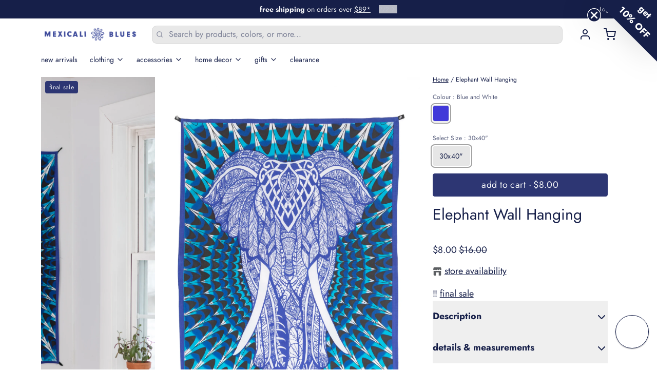

--- FILE ---
content_type: text/html; charset=utf-8
request_url: https://www.mexicaliblues.com/products/elephant-wall-hanging-1?section_id=template--17767781630015__1638995507af787164&variant=39489780678719
body_size: 8820
content:
<div id="shopify-section-template--17767781630015__1638995507af787164" class="shopify-section"><!-- sections/product__main.liquid -->






<section
  class="
    js-product-template--17767781630015__1638995507af787164 relative z-20
    color__bg-body
  "
  style="
    padding-top:0px;
    padding-bottom:0px;
  "
  x-data="
  



{

  product: JSON.parse(decodeURIComponent('%7B%22id%22%3A6782062854207%2C%22title%22%3A%22Elephant+Wall+Hanging%22%2C%22handle%22%3A%22elephant-wall-hanging-1%22%2C%22description%22%3A%22%5Cu003cp%5Cu003e%5Cu003cspan+style%3D%5C%22font-weight%3A+400%3B%5C%22%5Cu003eFeaturing+a+psychedelic+elephant+design%2C+this+groovy+wall+hanging+is+the+perfect+addition+to+any+bohemian+home%2C+zen+den%2C+or+hippie+hangout.+%5Cu003c%5C%2Fspan%5Cu003e%5Cu003cspan+style%3D%5C%22font-weight%3A+400%3B%5C%22+data-mce-fragment%3D%5C%221%5C%22+data-mce-style%3D%5C%22font-weight%3A+400%3B%5C%22%5Cu003eElephants+are+traditionally+considered+a+symbol+of+good+luck%2C+wisdom%2C+fertility%2C+and+protection.+%5Cu003c%5C%2Fspan%5Cu003e%5Cu003c%5C%2Fp%5Cu003e%5Cn%5Cu003cp%5Cu003e+%5Cu003cmeta+charset%3D%5C%22utf-8%5C%22%5Cu003e%5Cu003cspan+data-mce-fragment%3D%5C%221%5C%22%5Cu003eWant+to+learn+more+about+%5Cu003c%5C%2Fspan%5Cu003e%5Cu003ca+href%3D%5C%22https%3A%5C%2F%5C%2Fwww.mexicaliblues.com%5C%2Fblogs%5C%2Four-stories-mexicali-blues-blog%5C%2Felephant-symbolism-meaning-of-the-elephant-as-an-animal-totem%5C%22+title%3D%5C%22Elephant+Symbolism+-+Meaning+of+Elephant+As+An+Animal+Totem%5C%22+data-mce-fragment%3D%5C%221%5C%22+data-mce-href%3D%5C%22https%3A%5C%2F%5C%2Fwww.mexicaliblues.com%5C%2Fblogs%5C%2Four-stories-mexicali-blues-blog%5C%2Felephant-symbolism-meaning-of-the-elephant-as-an-animal-totem%5C%22%5Cu003eElephant+Symbolism%5Cu003c%5C%2Fa%5Cu003e%5Cu003cspan+data-mce-fragment%3D%5C%221%5C%22%5Cu003e%3F%5Cu003c%5C%2Fspan%5Cu003e%5Cu003c%5C%2Fp%5Cu003e%22%2C%22published_at%22%3A%222021-11-01T11%3A58%3A18-04%3A00%22%2C%22created_at%22%3A%222021-10-21T14%3A50%3A24-04%3A00%22%2C%22vendor%22%3A%22Shubh+Expo%22%2C%22type%22%3A%22Tapestries%22%2C%22tags%22%3A%5B%2236735025215_nostock%22%2C%2236735090751_nostock%22%2C%2236735123519_nostock%22%2C%2236735156287_nostock%22%2C%2236735189055_nostock%22%2C%225079269439_instock%22%2C%22badge_final+sale%22%2C%22Category%3AHome%22%2C%22dormroom%22%2C%22Dynamic+New%22%2C%22elephanttag%22%2C%22Final+Sale%22%2C%22Housewares%22%2C%22housewaresunder20%22%2C%22internationalhousewares%22%2C%22IsOnline%22%2C%22Made+in+India%22%2C%22markdownapril%22%2C%22NoDiscount%22%2C%22norev%22%2C%22rtly-non-returnable%22%2C%22sacred-symbol%22%2C%22SHU%22%2C%22Shubh+Expo%22%2C%22textiles%22%5D%2C%22price%22%3A800%2C%22price_min%22%3A800%2C%22price_max%22%3A800%2C%22available%22%3Atrue%2C%22price_varies%22%3Afalse%2C%22compare_at_price%22%3A1600%2C%22compare_at_price_min%22%3A1600%2C%22compare_at_price_max%22%3A1600%2C%22compare_at_price_varies%22%3Afalse%2C%22variants%22%3A%5B%7B%22id%22%3A39489780678719%2C%22title%22%3A%22Blue+and+White+%5C%2F+30x40%5C%22%22%2C%22option1%22%3A%22Blue+and+White%22%2C%22option2%22%3A%2230x40%5C%22%22%2C%22option3%22%3Anull%2C%22sku%22%3A%2264240%22%2C%22requires_shipping%22%3Atrue%2C%22taxable%22%3Atrue%2C%22featured_image%22%3A%7B%22id%22%3A29029798346815%2C%22product_id%22%3A6782062854207%2C%22position%22%3A2%2C%22created_at%22%3A%222022-01-13T10%3A10%3A22-05%3A00%22%2C%22updated_at%22%3A%222022-01-13T10%3A10%3A22-05%3A00%22%2C%22alt%22%3A%22Blue+and+White+Elephant+Wall+Hanging%22%2C%22width%22%3A1450%2C%22height%22%3A2175%2C%22src%22%3A%22%5C%2F%5C%2Fwww.mexicaliblues.com%5C%2Fcdn%5C%2Fshop%5C%2Fproducts%5C%2FElephant_Wall_Hanging_Blue_and_White.jpg%3Fv%3D1642086622%22%2C%22variant_ids%22%3A%5B39489780678719%5D%7D%2C%22available%22%3Atrue%2C%22name%22%3A%22Elephant+Wall+Hanging+-+Blue+and+White+%5C%2F+30x40%5C%22%22%2C%22public_title%22%3A%22Blue+and+White+%5C%2F+30x40%5C%22%22%2C%22options%22%3A%5B%22Blue+and+White%22%2C%2230x40%5C%22%22%5D%2C%22price%22%3A800%2C%22weight%22%3A680%2C%22compare_at_price%22%3A1600%2C%22inventory_management%22%3A%22shopify%22%2C%22barcode%22%3A%2264240%22%2C%22featured_media%22%3A%7B%22alt%22%3A%22Blue+and+White+Elephant+Wall+Hanging%22%2C%22id%22%3A21478621610047%2C%22position%22%3A2%2C%22preview_image%22%3A%7B%22aspect_ratio%22%3A0.667%2C%22height%22%3A2175%2C%22width%22%3A1450%2C%22src%22%3A%22%5C%2F%5C%2Fwww.mexicaliblues.com%5C%2Fcdn%5C%2Fshop%5C%2Fproducts%5C%2FElephant_Wall_Hanging_Blue_and_White.jpg%3Fv%3D1642086622%22%7D%7D%2C%22requires_selling_plan%22%3Afalse%2C%22selling_plan_allocations%22%3A%5B%5D%2C%22quantity_rule%22%3A%7B%22min%22%3A1%2C%22max%22%3Anull%2C%22increment%22%3A1%7D%7D%5D%2C%22images%22%3A%5B%22%5C%2F%5C%2Fwww.mexicaliblues.com%5C%2Fcdn%5C%2Fshop%5C%2Fproducts%5C%2Felephant_wall_hanging_blue_and_white_23826b41-c403-4d00-8b42-25304796c029.jpg%3Fv%3D1762469460%22%2C%22%5C%2F%5C%2Fwww.mexicaliblues.com%5C%2Fcdn%5C%2Fshop%5C%2Fproducts%5C%2FElephant_Wall_Hanging_Blue_and_White.jpg%3Fv%3D1642086622%22%5D%2C%22featured_image%22%3A%22%5C%2F%5C%2Fwww.mexicaliblues.com%5C%2Fcdn%5C%2Fshop%5C%2Fproducts%5C%2Felephant_wall_hanging_blue_and_white_23826b41-c403-4d00-8b42-25304796c029.jpg%3Fv%3D1762469460%22%2C%22options%22%3A%5B%22Colour%22%2C%22Select+Size%22%5D%2C%22media%22%3A%5B%7B%22alt%22%3A%22Blue+and+White+Elephant+Wall+Hanging%22%2C%22id%22%3A21478622101567%2C%22position%22%3A1%2C%22preview_image%22%3A%7B%22aspect_ratio%22%3A0.667%2C%22height%22%3A2175%2C%22width%22%3A1450%2C%22src%22%3A%22%5C%2F%5C%2Fwww.mexicaliblues.com%5C%2Fcdn%5C%2Fshop%5C%2Fproducts%5C%2Felephant_wall_hanging_blue_and_white_23826b41-c403-4d00-8b42-25304796c029.jpg%3Fv%3D1762469460%22%7D%2C%22aspect_ratio%22%3A0.667%2C%22height%22%3A2175%2C%22media_type%22%3A%22image%22%2C%22src%22%3A%22%5C%2F%5C%2Fwww.mexicaliblues.com%5C%2Fcdn%5C%2Fshop%5C%2Fproducts%5C%2Felephant_wall_hanging_blue_and_white_23826b41-c403-4d00-8b42-25304796c029.jpg%3Fv%3D1762469460%22%2C%22width%22%3A1450%7D%2C%7B%22alt%22%3A%22Blue+and+White+Elephant+Wall+Hanging%22%2C%22id%22%3A21478621610047%2C%22position%22%3A2%2C%22preview_image%22%3A%7B%22aspect_ratio%22%3A0.667%2C%22height%22%3A2175%2C%22width%22%3A1450%2C%22src%22%3A%22%5C%2F%5C%2Fwww.mexicaliblues.com%5C%2Fcdn%5C%2Fshop%5C%2Fproducts%5C%2FElephant_Wall_Hanging_Blue_and_White.jpg%3Fv%3D1642086622%22%7D%2C%22aspect_ratio%22%3A0.667%2C%22height%22%3A2175%2C%22media_type%22%3A%22image%22%2C%22src%22%3A%22%5C%2F%5C%2Fwww.mexicaliblues.com%5C%2Fcdn%5C%2Fshop%5C%2Fproducts%5C%2FElephant_Wall_Hanging_Blue_and_White.jpg%3Fv%3D1642086622%22%2C%22width%22%3A1450%7D%5D%2C%22requires_selling_plan%22%3Afalse%2C%22selling_plan_groups%22%3A%5B%5D%2C%22content%22%3A%22%5Cu003cp%5Cu003e%5Cu003cspan+style%3D%5C%22font-weight%3A+400%3B%5C%22%5Cu003eFeaturing+a+psychedelic+elephant+design%2C+this+groovy+wall+hanging+is+the+perfect+addition+to+any+bohemian+home%2C+zen+den%2C+or+hippie+hangout.+%5Cu003c%5C%2Fspan%5Cu003e%5Cu003cspan+style%3D%5C%22font-weight%3A+400%3B%5C%22+data-mce-fragment%3D%5C%221%5C%22+data-mce-style%3D%5C%22font-weight%3A+400%3B%5C%22%5Cu003eElephants+are+traditionally+considered+a+symbol+of+good+luck%2C+wisdom%2C+fertility%2C+and+protection.+%5Cu003c%5C%2Fspan%5Cu003e%5Cu003c%5C%2Fp%5Cu003e%5Cn%5Cu003cp%5Cu003e+%5Cu003cmeta+charset%3D%5C%22utf-8%5C%22%5Cu003e%5Cu003cspan+data-mce-fragment%3D%5C%221%5C%22%5Cu003eWant+to+learn+more+about+%5Cu003c%5C%2Fspan%5Cu003e%5Cu003ca+href%3D%5C%22https%3A%5C%2F%5C%2Fwww.mexicaliblues.com%5C%2Fblogs%5C%2Four-stories-mexicali-blues-blog%5C%2Felephant-symbolism-meaning-of-the-elephant-as-an-animal-totem%5C%22+title%3D%5C%22Elephant+Symbolism+-+Meaning+of+Elephant+As+An+Animal+Totem%5C%22+data-mce-fragment%3D%5C%221%5C%22+data-mce-href%3D%5C%22https%3A%5C%2F%5C%2Fwww.mexicaliblues.com%5C%2Fblogs%5C%2Four-stories-mexicali-blues-blog%5C%2Felephant-symbolism-meaning-of-the-elephant-as-an-animal-totem%5C%22%5Cu003eElephant+Symbolism%5Cu003c%5C%2Fa%5Cu003e%5Cu003cspan+data-mce-fragment%3D%5C%221%5C%22%5Cu003e%3F%5Cu003c%5C%2Fspan%5Cu003e%5Cu003c%5C%2Fp%5Cu003e%22%7D')),

  variants: {
    
      '39489780678719': [
        {
          inventory_quantity: 242,
          inventory_policy: 'deny',
          inventory_management: 'shopify',
        }
      ],
    
  },
  
  
  
    
      option1: 'Qmx1ZSthbmQrV2hpdGU=',
    
    unavailable_options1: '',
  
    
      option2: 'MzB4NDAi',
    
    unavailable_options2: '',
  

  
  
  current_variant_available: true,
  current_variant_exists: true,
  current_variant_id: 39489780678719,
  current_variant_price: 800,
  current_variant_compare_price: 1600,
  current_variant_has_only_default_variant: false,
  current_variant_unit_price: 0,
  current_variant_unit_label: '',
  current_variant_sku: decodeURIComponent('64240'),
  current_variant_title: decodeURIComponent('Blue+and+White+%2F+30x40%22'),
  current_variant_featured_image_id: '29029798346815',
  current_variant_featured_media_id: '21478621610047',
  current_variant_has_selling_plan: false,
  current_variant_requires_selling_plan: false,
  current_variant_selling_plan_id: '',
  current_variant_selling_plan_ids: '',
  current_variant_selling_group_id: '',
  current_variant_selling_group_ids: '',
  current_variant_selling_plan_name: '',
  current_variant_selling_plan_description: '',
  current_variant_selling_plan_savings_description: '',
  current_variant_selling_plan_savings_summary: '',
  current_variant_inventory_quantity: 242,
  current_variant_inventory_policy: 'deny',
  current_variant_inventory_management: 'shopify',

  current_variant: '',
  options_map: new Map(),

  
  quantity: 1,
  calculated_price: 800,

  
  fullscreen: false,
  gallery_index: 0,
  gallery_next: 0,
  gallery_size: 1,
  gallery_zoom: false,
  
    gallery_zoom_0: false,
  
    gallery_zoom_1: false,
  

  
  stickyadd: false,
  failed_clicked: false,
  
    all_options_selected: false,
  
  button_loading: false,
  
  
  enable_selling_plan_widget: false,
  enable_variant_images: false,

  
  
    
  
    
  
    
  
    
  
    
  
    
  
    
  
    
  
    
  
    
  
    
  
    
  
    
  

  
  attachStandardForm() {
    let formContainer = $refs.formContainer;
    let productForm = formContainer.querySelector('form[action]');

    productForm.setAttribute(
      'x-on:submit.prevent', 
      'button_loading = true; submitCartForm($event.target); quick_add = false; quick_edit = false; setTimeout(function(){ button_loading = false}, 500);'
    );
  },

  
  initProductForm() {

    // Update default options if ?variant is present
    if (window.location.href.indexOf('variant=') > -1) {
      this.handleProductFormChange('%7B%22id%22%3A39489780678719%2C%22title%22%3A%22Blue+and+White+%5C%2F+30x40%5C%22%22%2C%22option1%22%3A%22Blue+and+White%22%2C%22option2%22%3A%2230x40%5C%22%22%2C%22option3%22%3Anull%2C%22sku%22%3A%2264240%22%2C%22requires_shipping%22%3Atrue%2C%22taxable%22%3Atrue%2C%22featured_image%22%3A%7B%22id%22%3A29029798346815%2C%22product_id%22%3A6782062854207%2C%22position%22%3A2%2C%22created_at%22%3A%222022-01-13T10%3A10%3A22-05%3A00%22%2C%22updated_at%22%3A%222022-01-13T10%3A10%3A22-05%3A00%22%2C%22alt%22%3A%22Blue+and+White+Elephant+Wall+Hanging%22%2C%22width%22%3A1450%2C%22height%22%3A2175%2C%22src%22%3A%22%5C%2F%5C%2Fwww.mexicaliblues.com%5C%2Fcdn%5C%2Fshop%5C%2Fproducts%5C%2FElephant_Wall_Hanging_Blue_and_White.jpg%3Fv%3D1642086622%22%2C%22variant_ids%22%3A%5B39489780678719%5D%7D%2C%22available%22%3Atrue%2C%22name%22%3A%22Elephant+Wall+Hanging+-+Blue+and+White+%5C%2F+30x40%5C%22%22%2C%22public_title%22%3A%22Blue+and+White+%5C%2F+30x40%5C%22%22%2C%22options%22%3A%5B%22Blue+and+White%22%2C%2230x40%5C%22%22%5D%2C%22price%22%3A800%2C%22weight%22%3A680%2C%22compare_at_price%22%3A1600%2C%22inventory_management%22%3A%22shopify%22%2C%22barcode%22%3A%2264240%22%2C%22featured_media%22%3A%7B%22alt%22%3A%22Blue+and+White+Elephant+Wall+Hanging%22%2C%22id%22%3A21478621610047%2C%22position%22%3A2%2C%22preview_image%22%3A%7B%22aspect_ratio%22%3A0.667%2C%22height%22%3A2175%2C%22width%22%3A1450%2C%22src%22%3A%22%5C%2F%5C%2Fwww.mexicaliblues.com%5C%2Fcdn%5C%2Fshop%5C%2Fproducts%5C%2FElephant_Wall_Hanging_Blue_and_White.jpg%3Fv%3D1642086622%22%7D%7D%2C%22requires_selling_plan%22%3Afalse%2C%22selling_plan_allocations%22%3A%5B%5D%2C%22quantity_rule%22%3A%7B%22min%22%3A1%2C%22max%22%3Anull%2C%22increment%22%3A1%7D%7D','template--17767781630015__1638995507af787164', 'elephant-wall-hanging-1');
    } 
    
    // If /?variant is not present
    else {
      // Enable form for single variant products
      if (this.product.variants.length == 1) {
        this.handleProductFormChange('%7B%22id%22%3A39489780678719%2C%22title%22%3A%22Blue+and+White+%5C%2F+30x40%5C%22%22%2C%22option1%22%3A%22Blue+and+White%22%2C%22option2%22%3A%2230x40%5C%22%22%2C%22option3%22%3Anull%2C%22sku%22%3A%2264240%22%2C%22requires_shipping%22%3Atrue%2C%22taxable%22%3Atrue%2C%22featured_image%22%3A%7B%22id%22%3A29029798346815%2C%22product_id%22%3A6782062854207%2C%22position%22%3A2%2C%22created_at%22%3A%222022-01-13T10%3A10%3A22-05%3A00%22%2C%22updated_at%22%3A%222022-01-13T10%3A10%3A22-05%3A00%22%2C%22alt%22%3A%22Blue+and+White+Elephant+Wall+Hanging%22%2C%22width%22%3A1450%2C%22height%22%3A2175%2C%22src%22%3A%22%5C%2F%5C%2Fwww.mexicaliblues.com%5C%2Fcdn%5C%2Fshop%5C%2Fproducts%5C%2FElephant_Wall_Hanging_Blue_and_White.jpg%3Fv%3D1642086622%22%2C%22variant_ids%22%3A%5B39489780678719%5D%7D%2C%22available%22%3Atrue%2C%22name%22%3A%22Elephant+Wall+Hanging+-+Blue+and+White+%5C%2F+30x40%5C%22%22%2C%22public_title%22%3A%22Blue+and+White+%5C%2F+30x40%5C%22%22%2C%22options%22%3A%5B%22Blue+and+White%22%2C%2230x40%5C%22%22%5D%2C%22price%22%3A800%2C%22weight%22%3A680%2C%22compare_at_price%22%3A1600%2C%22inventory_management%22%3A%22shopify%22%2C%22barcode%22%3A%2264240%22%2C%22featured_media%22%3A%7B%22alt%22%3A%22Blue+and+White+Elephant+Wall+Hanging%22%2C%22id%22%3A21478621610047%2C%22position%22%3A2%2C%22preview_image%22%3A%7B%22aspect_ratio%22%3A0.667%2C%22height%22%3A2175%2C%22width%22%3A1450%2C%22src%22%3A%22%5C%2F%5C%2Fwww.mexicaliblues.com%5C%2Fcdn%5C%2Fshop%5C%2Fproducts%5C%2FElephant_Wall_Hanging_Blue_and_White.jpg%3Fv%3D1642086622%22%7D%7D%2C%22requires_selling_plan%22%3Afalse%2C%22selling_plan_allocations%22%3A%5B%5D%2C%22quantity_rule%22%3A%7B%22min%22%3A1%2C%22max%22%3Anull%2C%22increment%22%3A1%7D%7D','template--17767781630015__1638995507af787164', 'elephant-wall-hanging-1');
      } 
      // Set first variant as preset or default
      else {
        
          this.handleProductFormChange('%7B%22id%22%3A39489780678719%2C%22title%22%3A%22Blue+and+White+%5C%2F+30x40%5C%22%22%2C%22option1%22%3A%22Blue+and+White%22%2C%22option2%22%3A%2230x40%5C%22%22%2C%22option3%22%3Anull%2C%22sku%22%3A%2264240%22%2C%22requires_shipping%22%3Atrue%2C%22taxable%22%3Atrue%2C%22featured_image%22%3A%7B%22id%22%3A29029798346815%2C%22product_id%22%3A6782062854207%2C%22position%22%3A2%2C%22created_at%22%3A%222022-01-13T10%3A10%3A22-05%3A00%22%2C%22updated_at%22%3A%222022-01-13T10%3A10%3A22-05%3A00%22%2C%22alt%22%3A%22Blue+and+White+Elephant+Wall+Hanging%22%2C%22width%22%3A1450%2C%22height%22%3A2175%2C%22src%22%3A%22%5C%2F%5C%2Fwww.mexicaliblues.com%5C%2Fcdn%5C%2Fshop%5C%2Fproducts%5C%2FElephant_Wall_Hanging_Blue_and_White.jpg%3Fv%3D1642086622%22%2C%22variant_ids%22%3A%5B39489780678719%5D%7D%2C%22available%22%3Atrue%2C%22name%22%3A%22Elephant+Wall+Hanging+-+Blue+and+White+%5C%2F+30x40%5C%22%22%2C%22public_title%22%3A%22Blue+and+White+%5C%2F+30x40%5C%22%22%2C%22options%22%3A%5B%22Blue+and+White%22%2C%2230x40%5C%22%22%5D%2C%22price%22%3A800%2C%22weight%22%3A680%2C%22compare_at_price%22%3A1600%2C%22inventory_management%22%3A%22shopify%22%2C%22barcode%22%3A%2264240%22%2C%22featured_media%22%3A%7B%22alt%22%3A%22Blue+and+White+Elephant+Wall+Hanging%22%2C%22id%22%3A21478621610047%2C%22position%22%3A2%2C%22preview_image%22%3A%7B%22aspect_ratio%22%3A0.667%2C%22height%22%3A2175%2C%22width%22%3A1450%2C%22src%22%3A%22%5C%2F%5C%2Fwww.mexicaliblues.com%5C%2Fcdn%5C%2Fshop%5C%2Fproducts%5C%2FElephant_Wall_Hanging_Blue_and_White.jpg%3Fv%3D1642086622%22%7D%7D%2C%22requires_selling_plan%22%3Afalse%2C%22selling_plan_allocations%22%3A%5B%5D%2C%22quantity_rule%22%3A%7B%22min%22%3A1%2C%22max%22%3Anull%2C%22increment%22%3A1%7D%7D','template--17767781630015__1638995507af787164', 'elephant-wall-hanging-1', null, null, 0, 0, true);
        
      }
    }

  }
  
}



"
  x-init="
    attachStandardForm();
    initProductForm();
  "
  x-ref="formContainer"
  @keyup.left="galleryScrollBack();"
  @keyup.up="galleryScrollBack();"
  @keyup.right="galleryScrollNext();"
  @keyup.down="galleryScrollNext();"
>
  
  <form method="post" action="/cart/add" id="product_form_6782062854207" accept-charset="UTF-8" class="
    !px-0 md:!px-4 flex flex-row flex-wrap items-start
    window
  " enctype="multipart/form-data" x-ref="productForm"><input type="hidden" name="form_type" value="product" /><input type="hidden" name="utf8" value="✓" />
    
    <div
      class="
        top-0 flex h-fit flex-col md:sticky
        w-full md:w-2/3
      "
    >
      
      
        <!-- snippets/product__gallery-slider.liquid -->






<div class="md:padding--r-gap group relative w-full">
  <div
    class="relative flex w-full"
  >
    
    
  
    <div class="pointer-events-none absolute left-0 top-0 z-20 flex w-full flex-wrap gap-2 whitespace-normal md:!px-0"
      style="
        
          padding-top: 8px;
          padding-left: 8px;
        
      ">
      <div class="flex items-center gap-1 px-2 py-2">
        
        <!-- snippets/component__rating.liquid -->













    
        
          
        
          
        
          
        
          
        
          
        
          
        
          
            
            <!-- snippets/component__badge.liquid -->


<div 
  class="
    border__button--radius inline-flex items-center px-2 py-1
    color__bg-secondary 
    color__secondary 
    
  ">
  
  <span class="flex items-center gap-1 type--smaller type__nav">final sale</span>
</div>
          
        
          
        
          
        
          
        
          
        
          
        
          
        
          
        
          
        
          
        
          
        
          
        
          
        
          
        
          
        
          
        
          
        
          
        
          
        
        
        
          
           

          

          
        
        
      </div>
    </div>
  


    
    
      <div
        class="animation-300 pointer-events-auto absolute left-0 z-10 hidden h-full justify-start opacity-0 group-hover:opacity-100 md:flex"
      >
        <button
          class="h-full cursor-w-resize !rounded-none !border-0 !bg-transparent p-2"
          style="cursor: w-resize;"
          title="Previous slide"
          type="button"
          
          x-cloak
          @click="galleryScrollBack();"
        >
          <span
            class="btn btn--plain btn--smaller"
            style="cursor: w-resize;"
          >
            <!-- snippets/component__icon.liquid -->


<span class="inline-flex align-middle " aria-hidden="true">
  
      <svg xmlns="http://www.w3.org/2000/svg" width="20" height="20" viewBox="0 0 24 24" fill="none" stroke="currentColor" stroke-width="2" stroke-linecap="round" stroke-linejoin="round" class="feather feather-chevron-left"><polyline points="15 18 9 12 15 6"></polyline></svg>
    
</span>
          </span>
        </button>
      </div>
      <div
        class="animation-300 pointer-events-auto absolute right-0 z-10 hidden h-full justify-start opacity-0 group-hover:opacity-100 md:flex"
      >
        <button
          class="h-full cursor-e-resize !rounded-none !border-0 !bg-transparent p-2"
          style="cursor: e-resize;"
          type="button"
          title="Next slide"
          
          x-cloak
          @click="galleryScrollNext();"
        >
          <span
            class="btn btn--plain btn--smaller"
            style="cursor: e-resize;"
          >
            <!-- snippets/component__icon.liquid -->


<span class="inline-flex align-middle " aria-hidden="true">
  
      <svg xmlns="http://www.w3.org/2000/svg" width="20" height="20" viewBox="0 0 24 24" fill="none" stroke="currentColor" stroke-width="2" stroke-linecap="round" stroke-linejoin="round" class="feather feather-chevron-right"><polyline points="9 18 15 12 9 6"></polyline></svg>
    
</span>
          </span>
        </button>
      </div>
    

    
    <div
      class="
                                                                hidescrollbar js-slider inline-flex w-full overflow-x-auto overflow-y-hidden whitespace-nowrap text-center md:snap-x md:snap-mandatory md:!px-0
      "
      style="
        gap: 8px;
        padding: 8px;
      "
    >
      
      
        
        

        <div
          class="
            relative flex h-full flex-none items-center overflow-hidden md:snap-center
            js-21478622101567
            color__bg-overlay-1 color__text
            color__border-divider-1
            
              w-[80%]  md:w-[70%]
            
          "
          x-bind:data-slide="0"
          x-intersect:enter.half="gallery_index = 0;"
          
        >
          
              



<div
  class="
    group relative w-full overflow-hidden
    
  "
  
>
  <!-- snippets/component__image.liquid -->








<div 
  class="
    js-picture w-full h-full overflow-hidden flex items-center
    color__bg-overlay-1 color__text
  ">
  <picture 
    class="
      w-full flex items-center justify-center overflow-hidden
      aspect-[2/3] aspect-w-2 aspect-h-3
      
    ">
    <img src="//www.mexicaliblues.com/cdn/shop/products/elephant_wall_hanging_blue_and_white_23826b41-c403-4d00-8b42-25304796c029.jpg?v=1762469460&amp;width=1400" alt="Blue and White Elephant Wall Hanging" srcset="//www.mexicaliblues.com/cdn/shop/products/elephant_wall_hanging_blue_and_white_23826b41-c403-4d00-8b42-25304796c029.jpg?v=1762469460&amp;width=100 100w, //www.mexicaliblues.com/cdn/shop/products/elephant_wall_hanging_blue_and_white_23826b41-c403-4d00-8b42-25304796c029.jpg?v=1762469460&amp;width=200 200w, //www.mexicaliblues.com/cdn/shop/products/elephant_wall_hanging_blue_and_white_23826b41-c403-4d00-8b42-25304796c029.jpg?v=1762469460&amp;width=300 300w, //www.mexicaliblues.com/cdn/shop/products/elephant_wall_hanging_blue_and_white_23826b41-c403-4d00-8b42-25304796c029.jpg?v=1762469460&amp;width=400 400w, //www.mexicaliblues.com/cdn/shop/products/elephant_wall_hanging_blue_and_white_23826b41-c403-4d00-8b42-25304796c029.jpg?v=1762469460&amp;width=500 500w, //www.mexicaliblues.com/cdn/shop/products/elephant_wall_hanging_blue_and_white_23826b41-c403-4d00-8b42-25304796c029.jpg?v=1762469460&amp;width=600 600w, //www.mexicaliblues.com/cdn/shop/products/elephant_wall_hanging_blue_and_white_23826b41-c403-4d00-8b42-25304796c029.jpg?v=1762469460&amp;width=700 700w, //www.mexicaliblues.com/cdn/shop/products/elephant_wall_hanging_blue_and_white_23826b41-c403-4d00-8b42-25304796c029.jpg?v=1762469460&amp;width=800 800w, //www.mexicaliblues.com/cdn/shop/products/elephant_wall_hanging_blue_and_white_23826b41-c403-4d00-8b42-25304796c029.jpg?v=1762469460&amp;width=1000 1000w, //www.mexicaliblues.com/cdn/shop/products/elephant_wall_hanging_blue_and_white_23826b41-c403-4d00-8b42-25304796c029.jpg?v=1762469460&amp;width=1200 1200w, //www.mexicaliblues.com/cdn/shop/products/elephant_wall_hanging_blue_and_white_23826b41-c403-4d00-8b42-25304796c029.jpg?v=1762469460&amp;width=1400 1400w" width="1400" height="2100" loading="
  
    lazy
  
" class="
  js-image 
   object-cover
  
    min-h-full
  
  
  
" style="object-position:41.699% 30.859%;">
  </picture>
</div>
  
    <div class="color__bg-overlay-1 type--smaller animation-300 absolute bottom-0 w-full whitespace-normal p-1 text-left opacity-0 group-hover:opacity-75">
      Blue and White Elephant Wall Hanging
    </div>
  
</div>


            
        </div>
      
        
        

        <div
          class="
            relative flex h-full flex-none items-center overflow-hidden md:snap-center
            js-21478621610047
            color__bg-overlay-1 color__text
            color__border-divider-1
            
              w-[80%]  md:w-[70%]
            
          "
          x-bind:data-slide="1"
          x-intersect:enter.half="gallery_index = 1;"
          
            x-show="current_variant_featured_image_id == 
              29029798346815
            "
          
        >
          
              



<div
  class="
    group relative w-full overflow-hidden
    
  "
  
>
  <!-- snippets/component__image.liquid -->








<div 
  class="
    js-picture w-full h-full overflow-hidden flex items-center
    color__bg-overlay-1 color__text
  ">
  <picture 
    class="
      w-full flex items-center justify-center overflow-hidden
      aspect-[2/3] aspect-w-2 aspect-h-3
      
    ">
    <img src="//www.mexicaliblues.com/cdn/shop/products/Elephant_Wall_Hanging_Blue_and_White.jpg?v=1642086622&amp;width=1400" alt="Blue and White Elephant Wall Hanging" srcset="//www.mexicaliblues.com/cdn/shop/products/Elephant_Wall_Hanging_Blue_and_White.jpg?v=1642086622&amp;width=100 100w, //www.mexicaliblues.com/cdn/shop/products/Elephant_Wall_Hanging_Blue_and_White.jpg?v=1642086622&amp;width=200 200w, //www.mexicaliblues.com/cdn/shop/products/Elephant_Wall_Hanging_Blue_and_White.jpg?v=1642086622&amp;width=300 300w, //www.mexicaliblues.com/cdn/shop/products/Elephant_Wall_Hanging_Blue_and_White.jpg?v=1642086622&amp;width=400 400w, //www.mexicaliblues.com/cdn/shop/products/Elephant_Wall_Hanging_Blue_and_White.jpg?v=1642086622&amp;width=500 500w, //www.mexicaliblues.com/cdn/shop/products/Elephant_Wall_Hanging_Blue_and_White.jpg?v=1642086622&amp;width=600 600w, //www.mexicaliblues.com/cdn/shop/products/Elephant_Wall_Hanging_Blue_and_White.jpg?v=1642086622&amp;width=700 700w, //www.mexicaliblues.com/cdn/shop/products/Elephant_Wall_Hanging_Blue_and_White.jpg?v=1642086622&amp;width=800 800w, //www.mexicaliblues.com/cdn/shop/products/Elephant_Wall_Hanging_Blue_and_White.jpg?v=1642086622&amp;width=1000 1000w, //www.mexicaliblues.com/cdn/shop/products/Elephant_Wall_Hanging_Blue_and_White.jpg?v=1642086622&amp;width=1200 1200w, //www.mexicaliblues.com/cdn/shop/products/Elephant_Wall_Hanging_Blue_and_White.jpg?v=1642086622&amp;width=1400 1400w" width="1400" height="2100" loading="
  
    lazy
  
" class="
  js-image 
   object-cover
  
    min-h-full
  
  
  
">
  </picture>
</div>
  
    <div class="color__bg-overlay-1 type--smaller animation-300 absolute bottom-0 w-full whitespace-normal p-1 text-left opacity-0 group-hover:opacity-75">
      Blue and White Elephant Wall Hanging
    </div>
  
</div>


            
        </div>
      
    </div>
  </div>
</div>



      

      
      <div
        class="hidden md:block"
      >
        
          
        
          
        
          
        
          
        
          
        
          
        
          
        
          
        
          
        
          
        
          
        
          
        
          
        
      </div>
    </div>

    
    <div
      class="
        md:border--l-width md:border--r-width border--t-width top-0 md:sticky md:border-t-0
        !color__border-transparent
        w-full md:w-1/3
      "
    >
      <div
        class="z-10"
      >
        
        <div>
          
            
                <div class="">
                  <!-- snippets/product__liquid.liquid -->


<div class="px-4
    color__border-divider-1
    color__bg-body color__text 
    "
  style="
    padding-top:0px;
    padding-bottom:0px;">
  <!-- Stamped - Begin Star Rating Badge -->
<span 
class="stamped-product-reviews-badge" 
data-id="6782062854207" 
data-product-sku="elephant-wall-hanging-1" 
data-product-title="Elephant Wall Hanging" 
data-product-type="Tapestries" 
style="display: block;">

</span>
<!-- Stamped - End Star Rating Badge -->
</div>
                </div>

              
          
            
                <div class="">
                  <!-- snippets/product__breadcrumb.liquid -->




<nav class="type--smaller px-4
  color__border-divider-1
  color__bg-body color__text 
  border--b-width"
  style="
    padding-top:5px;
    padding-bottom:0px;"
  role="navigation">
  <a href="/"
    title="Home"
    rel="nofollow">Home</a>
  
  

  <span aria-hidden="true">/</span>
  <span>Elephant Wall Hanging</span>
</nav>
                </div>

              
          
            
                <div
                  class="
                    options-template--17767781630015__1638995507af787164 
                    color__border-divider-1
                    color__bg-body color__text
                    
                  "
                  style="
                    padding-top:10px;
                    padding-bottom:10px;
                  "
                >
                  <!-- snippets/product__options.liquid -->





<div
  class="
    no-js--hide flex flex-wrap px-4
    
  "
>
  <p
    class="type--small mb-2"
    x-show="!all_options_selected && failed_clicked"
    x-cloak
  >
    Select an option to add this to your cart.
  </p>

  
    <div class="w-full">
      
      <div class="my-2 flex justify-between">
        
        <label
          class="
            type--smaller flex opacity-75
            
          "
          for="6782062854207-option1"
        >
          Colour
          
            <span
              class="ml-1"
              :class="
                {
                  'inline' : option1 == `Qmx1ZSthbmQrV2hpdGU=`,
                  'hidden' : option1 != `Qmx1ZSthbmQrV2hpdGU=`,
                }
              "
              x-model="option1"
              x-cloak
              >: Blue and White</span>
          
        </label>

        
        
        
          
        
          
        
          
        
          
        
          
        
          
        
          
        
          
        
          
        
          
        
          
        
          
        
          
        
      </div>

      

      
      
        
        <div
          class="
            relative flex w-full flex-wrap gap-2
            
            mb-4
          "
        >
          
            

            <button
              type="button"
              class="
                btn btn--plain btn--small group relative gap-1 !overflow-visible hover:!opacity-100
                
                  js-activeVariant
                
                
                  flex-col
                
                
                
                  !p-0 !border-0
                
                
              "
              title="Blue and White"
              :class="
                {
                  
                  
                    'strikethrough': false,
                  
                  'btn--plain border--focus' : option1 == `Qmx1ZSthbmQrV2hpdGU=`,
                  'btn--plain' : option1 != `Qmx1ZSthbmQrV2hpdGU=`,
                }
              "
              @click="
                option1 = `Qmx1ZSthbmQrV2hpdGU=`;
                
                  handleProductFormChange(null,'template--17767781630015__1638995507af787164', 'elephant-wall-hanging-1', '1', '1235015794751');
                
              "
              :disabled="product_loading"
              data-option-value-id="1235015794751"
              data-option-position="1"
              data-variant-id="39489780678719"
              data-value="Qmx1ZSthbmQrV2hpdGU="
            >
              
              
                <!-- snippets/component__tooltip.liquid -->


<div
  class="
    !type--smaller border--radius type--smaller color__bg-body absolute bottom-full top-auto z-10 mb-2 hidden w-max justify-center px-2 py-1
    shadow-sm group-hover:flex md:max-w-[300px]
    !color__secondary !color__bg-secondary
  "
>
  Blue and White
</div>

              
              
                <!-- snippets/component__option-swatch.liquid -->



  
  

  
    
    
      
      
      
      <span
        class="
            btn btn--plain btn--smaller !w-8 !h-8  !min-h-0 !min-w-0 bg-center !p-0
            
            border--width color__border-divider-1
          
            
        "
        style="
          background-color: blue-and-white;
          
            background-image: url('//www.mexicaliblues.com/cdn/shop/files/swatch-Blue-and-White.jpg?v=1686922630&width=32');
          
        "
      >
      </span>
    
  


              

              
              
                
              
            </button>
          
        </div>
      
    </div>
  
    <div class="w-full">
      
      <div class="my-2 flex justify-between">
        
        <label
          class="
            type--smaller flex opacity-75
            
          "
          for="6782062854207-option2"
        >
          Select Size
          
            <span
              class="ml-1"
              :class="
                {
                  'inline' : option2 == `MzB4NDAi`,
                  'hidden' : option2 != `MzB4NDAi`,
                }
              "
              x-model="option2"
              x-cloak
              >: 30x40"</span>
          
        </label>

        
        
        
          
        
          
        
          
        
          
        
          
        
          
        
          
        
          
        
          
        
          
        
          
        
          
        
          
        
      </div>

      

      
      
        
        <div
          class="
            relative flex w-full flex-wrap gap-2
            
            mb-0
          "
        >
          
            

            <button
              type="button"
              class="
                btn btn--plain btn--small group relative gap-1 !overflow-visible hover:!opacity-100
                
                  js-activeVariant
                
                
                  flex-col
                
                
                
                
              "
              title="30x40""
              :class="
                {
                  
                  
                    'strikethrough': false,
                  
                  'btn--plain border--focus' : option2 == `MzB4NDAi`,
                  'btn--plain' : option2 != `MzB4NDAi`,
                }
              "
              @click="
                option2 = `MzB4NDAi`;
                
                  handleProductFormChange(null,'template--17767781630015__1638995507af787164', 'elephant-wall-hanging-1', '2', '2287260467263');
                
              "
              :disabled="product_loading"
              data-option-value-id="2287260467263"
              data-option-position="2"
              data-variant-id="39489780678719"
              data-value="MzB4NDAi"
            >
              
              
              
                <!-- snippets/component__option-swatch.liquid -->



  
  

  
    
    
  


              

              
              
                <span class="!type--smaller">30x40"</span>
              
            </button>
          
        </div>
      
    </div>
  

  <script type="application/json">
    {"id":39489780678719,"title":"Blue and White \/ 30x40\"","option1":"Blue and White","option2":"30x40\"","option3":null,"sku":"64240","requires_shipping":true,"taxable":true,"featured_image":{"id":29029798346815,"product_id":6782062854207,"position":2,"created_at":"2022-01-13T10:10:22-05:00","updated_at":"2022-01-13T10:10:22-05:00","alt":"Blue and White Elephant Wall Hanging","width":1450,"height":2175,"src":"\/\/www.mexicaliblues.com\/cdn\/shop\/products\/Elephant_Wall_Hanging_Blue_and_White.jpg?v=1642086622","variant_ids":[39489780678719]},"available":true,"name":"Elephant Wall Hanging - Blue and White \/ 30x40\"","public_title":"Blue and White \/ 30x40\"","options":["Blue and White","30x40\""],"price":800,"weight":680,"compare_at_price":1600,"inventory_management":"shopify","barcode":"64240","featured_media":{"alt":"Blue and White Elephant Wall Hanging","id":21478621610047,"position":2,"preview_image":{"aspect_ratio":0.667,"height":2175,"width":1450,"src":"\/\/www.mexicaliblues.com\/cdn\/shop\/products\/Elephant_Wall_Hanging_Blue_and_White.jpg?v=1642086622"}},"requires_selling_plan":false,"selling_plan_allocations":[],"quantity_rule":{"min":1,"max":null,"increment":1}}
  </script>
</div>



<div
  class="
    no-js--block hidden flex-wrap px-4
    
  "
>
  <div class="w-full">
    <label
      class="type--smaller mb-1 flex opacity-75"
      for="Variants-template--17767781630015__1638995507af787164"
    >
      Options
    </label>
    <select
      id="Variants-template--17767781630015__1638995507af787164"
      class="w-full"
      name="id"
      x-model="current_variant_id"
    >
      
        <option
          value="39489780678719"
          
            selected="selected"
          
          
        >
          Blue and White / 30x40"
          - $8.00
          
        </option>
      
    </select>
  </div>
</div>



                </div>

              
          
            
                <div
                  class="
                    
                    color__border-divider-1
                    color__bg-body color__text
                    
                  "
                  style="
                    padding-top:5px;
                    padding-bottom:0px;
                  "
                >
                  <!-- snippets/product__add.liquid -->









<div
  class="w-full px-4"
  x-intersect:enter="stickyadd = false;"
  x-intersect:leave="stickyadd = true;"
>
  <div class="flex flex-wrap items-end gap-4">
    
    

    
    <div class="w-full flex-grow">
      
      <button
        class="btn btn--load btn--plain !w-full"
        :class="{ 'btn--loading' : cart_loading && button_loading }"
        type="button"
        role="button"
        disabled
        :disabled="button_loading"
        @click="failed_clicked = true;"
        x-show="!all_options_selected && true"
        x-cloak
      >
        <div class="btn__content">
          Choose options
        </div>
      </button>

      
      <button
        class="btn btn--load btn--plain !w-full"
        :class="{ 'btn--loading' : cart_loading && button_loading }"
        type="button"
        role="button"
        disabled
        :disabled="button_loading"
        x-show="!current_variant_available && current_variant_exists && all_options_selected"
        x-cloak
      >
        <div class="btn__content">
          Sold out
        </div>
      </button>

      
      <button
        class="btn btn--load btn--plain !w-full"
        :class="{ 'btn--loading' : cart_loading && button_loading }"
        type="button"
        role="button"
        disabled
        :disabled="button_loading"
        x-show="!current_variant_exists && all_options_selected"
        x-cloak
      >
        <div class="btn__content">
          Unavailable
        </div>
      </button>

      
      
      <button
        class="btn btn--load !w-full btn btn--secondary"
        type="submit"
        role="button"
        :class="{ 'btn--loading' : cart_loading && button_loading }"
        :disabled="button_loading"
        
          x-show="current_variant_exists && current_variant_available && all_options_selected"
        
      >
        <div class="btn__content">
          
            
              Add to cart
            
            
              ·
            
          

          
            <span
              class="ml-1"
              x-html="Shopify.formatMoney(current_variant_price * quantity)"
            >
              <!-- snippets/component__format-price.liquid -->


$8.00
            </span>
          
        </div>
        <div class="btn__spinner">
          <!-- snippets/component__icon.liquid -->


<span class="inline-flex align-middle " aria-hidden="true">
  
      <svg xmlns="http://www.w3.org/2000/svg" width="24" height="24" viewBox="0 0 24 24" fill="none" stroke="currentColor" stroke-width="2" stroke-linecap="round" stroke-linejoin="round" class="feather feather-loader"><line x1="12" y1="2" x2="12" y2="6"></line><line x1="12" y1="18" x2="12" y2="22"></line><line x1="4.93" y1="4.93" x2="7.76" y2="7.76"></line><line x1="16.24" y1="16.24" x2="19.07" y2="19.07"></line><line x1="2" y1="12" x2="6" y2="12"></line><line x1="18" y1="12" x2="22" y2="12"></line><line x1="4.93" y1="19.07" x2="7.76" y2="16.24"></line><line x1="16.24" y1="7.76" x2="19.07" y2="4.93"></line></svg>
    
</span>
        </div>
      </button>

      
      
    </div>
  </div>

  
  
    <input
      class="hidden"
      type="number"
      name="quantity"
      placeholder="1"
      min="1"
      value="1"
      x-model="quantity"
      hidden
    >
  
</div>

                  
                  
                </div>

              
          
            
                <div class="my-4 w-full px-4">
                  <div id="shopify-block-ASnhEOGJSa3Y1L2xDT__e69d0e59-0247-4b83-b6ca-52809656366b" class="shopify-block shopify-app-block">
<!-- BEGIN app snippet: messaging-component -->

<style data-shopify>
  #placement-ASnhEOGJSa3Y1L2xDT__e69d0e59-0247-4b83-b6ca-52809656366b {
    text-align: center;
    
      margin-top: 8px;
    
    
      margin-bottom: 8px;
    
    
      color: #161f49;
    
  }
  
    @media only screen and (max-width: 749px) {
      #placement-ASnhEOGJSa3Y1L2xDT__e69d0e59-0247-4b83-b6ca-52809656366b {
        text-align: inherit;
        
          margin-top: 16px;
        
        
          margin-bottom: 16px;
        
      }
    }
  
</style>

<square-placement
    id="placement-ASnhEOGJSa3Y1L2xDT__e69d0e59-0247-4b83-b6ca-52809656366b"
    data-mpid="mexicaliblues.myshopify.com"
    data-currency="USD"
    data-consumer-locale="en_US"
    data-amount="8.00"
    data-size="xs"
    data-show-lower-limit="true"
    data-show-upper-limit="false"
    data-show-if-outside-limits="false"
    data-intro-text="Or"
    data-show-interest-free="true"
    data-payment-amount-is-bold="true"
    data-show-with="false"
    data-logo-type="compact-badge"
    
      data-badge-theme="black-on-mint"
    
    data-modal-link-style="circled-info-icon"
    data-modal-theme="mint"
    data-platform="shopify-app-blocks"
></square-placement>

<script>

  
  

</script>






<!-- END app snippet -->


</div>
                </div>
            
          
            
                <div class="">
                  <!-- snippets/product__title.liquid -->




<div class="px-4
    color__border-divider-1
    color__bg-body color__text 
    "
  style="
    padding-top:0px;
    padding-bottom:0px;">

  <h1 class="mb-1 type__heading type__heading--bold-3">
    Elephant Wall Hanging
  </h1>

  <ul class="flex flex-wrap items-center gap-x-1 gap-y-0.5 p-0 opacity-75 mb-1">
    
    
    
  </ul>
  
  
    <div class="m-0--clear editor-content block">
      <p></p><p></p>
    </div>
  

</div>
                </div>

              
          
            
                <div
                  class="
                    px-4 
                    color__border-divider-1
                    color__bg-body color__text
                    border--b-width
                  "
                  style="
                    padding-top:0px;
                    padding-bottom:0px;
                  "
                >
                  <div class="relative flex items-end justify-between">
                    <!-- snippets/product__price.liquid -->




<div>
  
  <span class="flex">
    
    <span
      class="!leading-tight"
      x-html="Shopify.formatMoney(current_variant_price)"
      x-show="all_options_selected"
    >
    </span>

    
    <span
      class="!leading-tight"
      x-show="!all_options_selected"
    >
      <!-- snippets/component__format-price.liquid -->


$8.00
    </span>
    

    
    <span class="!leading-tight">
      
        <s
          class="ml-1 !leading-tight"
          x-html="Shopify.formatMoney(current_variant_compare_price)"
          x-show="current_variant_compare_price > current_variant_price"
          x-cloak
        >
          <!-- snippets/component__format-price.liquid -->


$16.00
        </s>
      
    </span>
  </span>

  
  <span
    class="type--small flex"
    x-show="current_variant_unit_price > 0"
    x-cloak
  >
    
      <span x-html="Shopify.formatMoney(current_variant_unit_price)">
        <!-- snippets/component__format-price.liquid -->



      </span>
      <span>/</span>
      <span x-text="current_variant_unit_label">
        
      </span>
    
  </span>

  
  <div
    class="mt-1"
    x-show="current_variant_selling_plan_id > 0"
    x-cloak
  >
    
    <!-- snippets/component__badge.liquid -->


<div 
  class="
    border__button--radius inline-flex items-center px-2 py-1
    color__bg-overlay-1 
    color__overlay-1 
    
  ">
  
  <span class="flex items-center gap-1 type--smaller type__nav">
      Subscription
      <span class="px-1"> - </span> 
      <span x-text="current_variant_selling_plan_savings_summary"></span>
    </span>
</div>
  </div>

  
  
</div>

                  </div>
                  <div class="type--small mt-1">
                    
                  </div>
                </div>

              
          
            
                <div class="my-4 w-full px-4">
                  <div id="shopify-block-ANWorQjFzRUoxdHRJb__clean_size_charts_charts_widget_aPQLkM" class="shopify-block shopify-app-block"><div class='Clean_Size_Chart'></div>


</div>
                </div>
            
          
            
                <div class="my-4 w-full px-4">
                  <div id="shopify-block-ANXR5bUpTSlJPb1Vya__multi_location_inv_location_inventory_7E84GP" class="shopify-block shopify-app-block"><div id="inventory-info-app" class="iia-container" data-version="2"></div>

<script>
   if(window.__iiaAppBlockLoaded) window.__iiaAppBlockLoaded();
</script>

</div>
                </div>
            
          
            
                <div class="">
                  <!-- snippets/product__text.liquid -->


<div class="px-4
    color__border-divider-1
    color__bg-body color__text 
    "
  style="
    padding-top:0px;
    padding-bottom:0px;" >
  <div class="block m-0--clear">
    <p>‼️ <a href="/pages/returns-exchange" title="Returns and Exchanges">final sale</a></p>
  </div>
</div>
                </div>

              
          
            
                <div
                  class=""
                  style="
                    padding-top:px;
                    padding-bottom:px;
                  "
                >
                  <!-- snippets/product__description.liquid -->





  
  
  <!-- snippets/component__accordion.liquid -->

<div class="
    px-4 border--b-width color__border-divider-1 color__bg-body color__text
  "
  
  x-data="{ 
     
      accordion: false 
     
  }">

  <button type="button"
    class="flex items-center justify-between w-full py-4 "
    @click="
      
        accordion = ! accordion
      ">
    
    <div class="flex items-center">
      
      
      <span class="type__body--bold text-left">
        
    Description
  
      </span>
    </div>
    <div x-show=" !accordion ">
      <!-- snippets/component__icon.liquid -->


<span class="inline-flex align-middle " aria-hidden="true">
  
      <svg xmlns="http://www.w3.org/2000/svg" width="24" height="24" viewBox="0 0 24 24" fill="none" stroke="currentColor" stroke-width="2" stroke-linecap="round" stroke-linejoin="round" class="feather feather-chevron-down"><polyline points="6 9 12 15 18 9"></polyline></svg>
    
</span>
    </div>
    <div x-show=" accordion " x-cloak>
      <!-- snippets/component__icon.liquid -->


<span class="inline-flex align-middle " aria-hidden="true">
  
      <svg xmlns="http://www.w3.org/2000/svg" width="24" height="24" viewBox="0 0 24 24" fill="none" stroke="currentColor" stroke-width="2" stroke-linecap="round" stroke-linejoin="round" class="feather feather-chevron-up"><polyline points="18 15 12 9 6 15"></polyline></svg>
    
</span>
    </div>
  </button>
  
  <div
    class="accordion-content mb-4"
    x-show=" accordion "
    
    
      x-cloak
    >
    <p><span style="font-weight: 400;">Featuring a psychedelic elephant design, this groovy wall hanging is the perfect addition to any bohemian home, zen den, or hippie hangout. </span><span style="font-weight: 400;" data-mce-fragment="1" data-mce-style="font-weight: 400;">Elephants are traditionally considered a symbol of good luck, wisdom, fertility, and protection. </span></p>
<p> <meta charset="utf-8"><span data-mce-fragment="1">Want to learn more about </span><a href="https://www.mexicaliblues.com/blogs/our-stories-mexicali-blues-blog/elephant-symbolism-meaning-of-the-elephant-as-an-animal-totem" title="Elephant Symbolism - Meaning of Elephant As An Animal Totem" data-mce-fragment="1" data-mce-href="https://www.mexicaliblues.com/blogs/our-stories-mexicali-blues-blog/elephant-symbolism-meaning-of-the-elephant-as-an-animal-totem">Elephant Symbolism</a><span data-mce-fragment="1">?</span></p>
  </div>

</div>


                </div>

              
          
            
                <div class="">
                  <!-- snippets/product__accordion.liquid -->



<!-- snippets/component__accordion.liquid -->

<div class="
  px-4  color__border-divider-1 color__bg-body color__text
"
  
  x-data="{ 
     
      accordion: false 
     
  }">

  <button type="button"
    class="flex items-center justify-between w-full py-4 "
    @click="
      
        accordion = ! accordion
      ">
    
    <div class="flex items-center">
      
      
      <span class="type__body--bold text-left">
        details & measurements
      </span>
    </div>
    <div x-show=" !accordion ">
      <!-- snippets/component__icon.liquid -->


<span class="inline-flex align-middle " aria-hidden="true">
  
      <svg xmlns="http://www.w3.org/2000/svg" width="24" height="24" viewBox="0 0 24 24" fill="none" stroke="currentColor" stroke-width="2" stroke-linecap="round" stroke-linejoin="round" class="feather feather-chevron-down"><polyline points="6 9 12 15 18 9"></polyline></svg>
    
</span>
    </div>
    <div x-show=" accordion " x-cloak>
      <!-- snippets/component__icon.liquid -->


<span class="inline-flex align-middle " aria-hidden="true">
  
      <svg xmlns="http://www.w3.org/2000/svg" width="24" height="24" viewBox="0 0 24 24" fill="none" stroke="currentColor" stroke-width="2" stroke-linecap="round" stroke-linejoin="round" class="feather feather-chevron-up"><polyline points="18 15 12 9 6 15"></polyline></svg>
    
</span>
    </div>
  </button>
  
  <div
    class="accordion-content mb-4"
    x-show=" accordion "
    
    
      x-cloak
    >
    <p><ul><li><p>Made with love in India</p></li><li><p>100% cotton</p></li><li><p>Screen printed</p></li><li><p>Featuring elastic corners for easy hanging</p></li></ul>
<p><b>Measurements</b></p>
<p><i>*all measurements are approximate due to the hand-cut nature of this textile</i></p>
<p>Height: 30", Width: 42"</p></p>
  </div>

</div>
                </div>

              
          
            
          
        </div>
      </div>
    </div>

    
    
      
    
      
    
      
    
      
    
      
    
      
    
      
    
      
    
      
    
      
    
      
    
      
    
      
          <!-- snippets/product__stickyadd.liquid -->




<div
  class="
    border--t-width fixed bottom-0 left-0 z-10 w-full py-4
    color__border-divider-1
    color__bg-overlay-1 color__text
  "
  
    x-show="stickyadd"
    
    x-cloak
  
>
  <div class="window">
    <div class="flex flex-row flex-wrap items-center justify-between gap-4">
      
      <div class="hidden w-full md:block md:w-1/2">
        <h5 class="type__heading type__heading--bold-3 mb-0">
          Elephant Wall Hanging
        </h5>
        
          <div class="type--small m-0--clear mt-2">
            <p>free shipping on all orders over $89</p>
          </div>
        
      </div>

      
      <div class="w-full md:w-auto">
        
        <button
          class="btn btn--load btn--plain !w-full"
          :class="{ 'btn--loading' : cart_loading && button_loading }"
          type="button"
          role="button"
          disabled
          :disabled="button_loading"
          @click="
            failed_clicked = true;
            $refs.formContainer.scrollIntoView();
          "
          x-show="current_variant_available && !all_options_selected"
          x-cloak
        >
          <div class="btn__content">
            Choose options
          </div>
        </button>

        
        <button
          class="btn btn--load btn--plain !w-full"
          :class="{ 'btn--loading' : cart_loading && button_loading }"
          type="button"
          role="button"
          disabled
          :disabled="button_loading"
          x-show="!current_variant_available && current_variant_exists && all_options_selected"
          x-cloak
        >
          <div class="btn__content">
            Sold out
          </div>
        </button>

        
        <button
          class="btn btn--load btn--plain !w-full"
          :class="{ 'btn--loading' : cart_loading && button_loading }"
          type="button"
          role="button"
          disabled
          :disabled="button_loading"
          x-show="!current_variant_exists && all_options_selected"
          x-cloak
        >
          <div class="btn__content">
            Unavailable
          </div>
        </button>

        
        <button
          class="btn btn--load !w-full btn"
          type="submit"
          role="button"
          :class="{ 'btn--loading' : cart_loading && button_loading }"
          :disabled="button_loading"
          x-show="current_variant_exists && current_variant_available && all_options_selected"
        >
          <div class="btn__content">
            
              Add to cart
              
                ·
              
            

            
              <span
                class="ml-1"
                x-html="Shopify.formatMoney(current_variant_price * quantity)"
              >
                <!-- snippets/component__format-price.liquid -->


$8.00
              </span>
            
          </div>
          <div class="btn__spinner">
            <!-- snippets/component__icon.liquid -->


<span class="inline-flex align-middle " aria-hidden="true">
  
      <svg xmlns="http://www.w3.org/2000/svg" width="24" height="24" viewBox="0 0 24 24" fill="none" stroke="currentColor" stroke-width="2" stroke-linecap="round" stroke-linejoin="round" class="feather feather-loader"><line x1="12" y1="2" x2="12" y2="6"></line><line x1="12" y1="18" x2="12" y2="22"></line><line x1="4.93" y1="4.93" x2="7.76" y2="7.76"></line><line x1="16.24" y1="16.24" x2="19.07" y2="19.07"></line><line x1="2" y1="12" x2="6" y2="12"></line><line x1="18" y1="12" x2="22" y2="12"></line><line x1="4.93" y1="19.07" x2="7.76" y2="16.24"></line><line x1="16.24" y1="7.76" x2="19.07" y2="4.93"></line></svg>
    
</span>
          </div>
        </button>
      </div>
    </div>
  </div>
</div>

      
    
  <input type="hidden" name="product-id" value="6782062854207" /><input type="hidden" name="section-id" value="template--17767781630015__1638995507af787164" /></form>

  
  
    
  
    
  
    
  
    
  
    
  
    
  
    
  
    
  
    
  
    
  
    
  
    
  
    
  

  
</section>

<!-- snippets/script__recent-view.liquid -->


<script>
  let productHandle = "elephant-wall-hanging-1"
  
  
  if(localStorage.getItem('recentlyViewedProducts')) {
    let recentlyViewedProducts = JSON.parse(localStorage.getItem('recentlyViewedProducts'))

    
    if(!recentlyViewedProducts.find((prod) => prod.handle === productHandle)) {

      
      
      if(recentlyViewedProducts.length === 12) {
        recentlyViewedProducts.pop()
        let newProduct;
        fetch(`${window.Shopify.routes.root}products/${productHandle}.js`)
          .then(response => response.json())
          .then(data => newProduct = data)
          .then(() => {
            let newProducts = [newProduct,...recentlyViewedProducts]
            localStorage.setItem("recentlyViewedProducts", JSON.stringify(newProducts))
          })
          .catch(err => console.log(err)) 
      } 
      else {
        let newProduct;
        fetch(`${window.Shopify.routes.root}products/${productHandle}.js`)
          .then(response => response.json())
          .then(data => newProduct = data)
          .then(() => {
            let newProducts = [newProduct,...recentlyViewedProducts]
            localStorage.setItem("recentlyViewedProducts", JSON.stringify(newProducts))
          })
          .catch(err => console.log(err)) 
      }

    }
  } 

  
  else {
    let newProduct;
    fetch(`${window.Shopify.routes.root}products/${productHandle}.js`)
      .then(response => response.json())
      .then(data => newProduct = data)
      .then(() => {
        let newProducts = [newProduct]
        localStorage.setItem("recentlyViewedProducts", JSON.stringify(newProducts))
      })
      .catch(err => console.log(err)) 
  }

</script>


</div>

--- FILE ---
content_type: application/javascript
request_url: https://snippets.buildwithtoki.com/783.4b9408578ddd7605ee52.js
body_size: 3939
content:
"use strict";(self.webpackChunksnippets_shopify=self.webpackChunksnippets_shopify||[]).push([[783],{60875:(e,r,t)=>{function n(e){for(var r,t=0,n=0,o=e.length;o>=4;++n,o-=4)r=1540483477*(65535&(r=255&e.charCodeAt(n)|(255&e.charCodeAt(++n))<<8|(255&e.charCodeAt(++n))<<16|(255&e.charCodeAt(++n))<<24))+(59797*(r>>>16)<<16),t=1540483477*(65535&(r^=r>>>24))+(59797*(r>>>16)<<16)^1540483477*(65535&t)+(59797*(t>>>16)<<16);switch(o){case 3:t^=(255&e.charCodeAt(n+2))<<16;case 2:t^=(255&e.charCodeAt(n+1))<<8;case 1:t=1540483477*(65535&(t^=255&e.charCodeAt(n)))+(59797*(t>>>16)<<16)}return(((t=1540483477*(65535&(t^=t>>>13))+(59797*(t>>>16)<<16))^t>>>15)>>>0).toString(36)}t.d(r,{Z:()=>n})},96119:(e,r,t)=>{function n(e){var r=Object.create(null);return function(t){return void 0===r[t]&&(r[t]=e(t)),r[t]}}t.d(r,{Z:()=>n})},84905:(e,r,t)=>{t.d(r,{C:()=>y,E:()=>C,T:()=>m,a:()=>h,c:()=>x,h:()=>l,i:()=>u,u:()=>v,w:()=>d});var n=t(52983),o=t(22815),a=t(43131),i=t(72609),s=t(68116),c=t(48204),f=t(78070),u=!0,l={}.hasOwnProperty,p=n.createContext("undefined"!=typeof HTMLElement?(0,o.Z)({key:"css"}):null);var y=p.Provider,d=function(e){return(0,n.forwardRef)((function(r,t){var o=(0,n.useContext)(p);return e(r,o,t)}))};u||(d=function(e){return function(r){var t=(0,n.useContext)(p);return null===t?(t=(0,o.Z)({key:"css"}),n.createElement(p.Provider,{value:t},e(r,t))):e(r,t)}});var m=n.createContext({});var v=function(){return n.useContext(m)},g=(0,i.Z)((function(e){return(0,i.Z)((function(r){return function(e,r){return"function"==typeof r?r(e):(0,a.Z)({},e,r)}(e,r)}))})),h=function(e){var r=n.useContext(m);return e.theme!==r&&(r=g(r)(e.theme)),n.createElement(m.Provider,{value:r},e.children)};var b="__EMOTION_TYPE_PLEASE_DO_NOT_USE__",x=function(e,r){var t={};for(var n in r)l.call(r,n)&&(t[n]=r[n]);return t[b]=e,t},S=function(e){var r=e.cache,t=e.serialized,n=e.isStringTag;return(0,s.hC)(r,t,n),(0,f.L)((function(){return(0,s.My)(r,t,n)})),null};var C=d((function(e,r,t){var o=e.css;"string"==typeof o&&void 0!==r.registered[o]&&(o=r.registered[o]);var a=e[b],i=[o],f="";"string"==typeof e.className?f=(0,s.fp)(r.registered,i,e.className):null!=e.className&&(f=e.className+" ");var u=(0,c.O)(i,void 0,n.useContext(m));f+=r.key+"-"+u.name;var p={};for(var y in e)l.call(e,y)&&"css"!==y&&y!==b&&(p[y]=e[y]);return p.ref=t,p.className=f,n.createElement(n.Fragment,null,n.createElement(S,{cache:r,serialized:u,isStringTag:"string"==typeof a}),n.createElement(a,p))}))},90783:(e,r,t)=>{t.d(r,{BX:()=>s,HY:()=>a,tZ:()=>i});var n=t(97458),o=t(84905),a=(t(52983),t(22815),t(10063),t(48204),t(78070),n.Fragment);function i(e,r,t){return o.h.call(r,"css")?n.jsx(o.E,(0,o.c)(e,r),t):n.jsx(e,r,t)}function s(e,r,t){return o.h.call(r,"css")?n.jsxs(o.E,(0,o.c)(e,r),t):n.jsxs(e,r,t)}},48204:(e,r,t)=>{t.d(r,{O:()=>m});var n=t(60875),o=t(95036),a=t(96119),i=/[A-Z]|^ms/g,s=/_EMO_([^_]+?)_([^]*?)_EMO_/g,c=function(e){return 45===e.charCodeAt(1)},f=function(e){return null!=e&&"boolean"!=typeof e},u=(0,a.Z)((function(e){return c(e)?e:e.replace(i,"-$&").toLowerCase()})),l=function(e,r){switch(e){case"animation":case"animationName":if("string"==typeof r)return r.replace(s,(function(e,r,t){return y={name:r,styles:t,next:y},r}))}return 1===o.Z[e]||c(e)||"number"!=typeof r||0===r?r:r+"px"};function p(e,r,t){if(null==t)return"";if(void 0!==t.__emotion_styles)return t;switch(typeof t){case"boolean":return"";case"object":if(1===t.anim)return y={name:t.name,styles:t.styles,next:y},t.name;if(void 0!==t.styles){var n=t.next;if(void 0!==n)for(;void 0!==n;)y={name:n.name,styles:n.styles,next:y},n=n.next;return t.styles+";"}return function(e,r,t){var n="";if(Array.isArray(t))for(var o=0;o<t.length;o++)n+=p(e,r,t[o])+";";else for(var a in t){var i=t[a];if("object"!=typeof i)null!=r&&void 0!==r[i]?n+=a+"{"+r[i]+"}":f(i)&&(n+=u(a)+":"+l(a,i)+";");else if(!Array.isArray(i)||"string"!=typeof i[0]||null!=r&&void 0!==r[i[0]]){var s=p(e,r,i);switch(a){case"animation":case"animationName":n+=u(a)+":"+s+";";break;default:n+=a+"{"+s+"}"}}else for(var c=0;c<i.length;c++)f(i[c])&&(n+=u(a)+":"+l(a,i[c])+";")}return n}(e,r,t);case"function":if(void 0!==e){var o=y,a=t(e);return y=o,p(e,r,a)}}if(null==r)return t;var i=r[t];return void 0!==i?i:t}var y,d=/label:\s*([^\s;\n{]+)\s*(;|$)/g;var m=function(e,r,t){if(1===e.length&&"object"==typeof e[0]&&null!==e[0]&&void 0!==e[0].styles)return e[0];var o=!0,a="";y=void 0;var i=e[0];null==i||void 0===i.raw?(o=!1,a+=p(t,r,i)):a+=i[0];for(var s=1;s<e.length;s++)a+=p(t,r,e[s]),o&&(a+=i[s]);d.lastIndex=0;for(var c,f="";null!==(c=d.exec(a));)f+="-"+c[1];return{name:(0,n.Z)(a)+f,styles:a,next:y}}},95036:(e,r,t)=>{t.d(r,{Z:()=>n});var n={animationIterationCount:1,aspectRatio:1,borderImageOutset:1,borderImageSlice:1,borderImageWidth:1,boxFlex:1,boxFlexGroup:1,boxOrdinalGroup:1,columnCount:1,columns:1,flex:1,flexGrow:1,flexPositive:1,flexShrink:1,flexNegative:1,flexOrder:1,gridRow:1,gridRowEnd:1,gridRowSpan:1,gridRowStart:1,gridColumn:1,gridColumnEnd:1,gridColumnSpan:1,gridColumnStart:1,msGridRow:1,msGridRowSpan:1,msGridColumn:1,msGridColumnSpan:1,fontWeight:1,lineHeight:1,opacity:1,order:1,orphans:1,tabSize:1,widows:1,zIndex:1,zoom:1,WebkitLineClamp:1,fillOpacity:1,floodOpacity:1,stopOpacity:1,strokeDasharray:1,strokeDashoffset:1,strokeMiterlimit:1,strokeOpacity:1,strokeWidth:1}},78070:(e,r,t)=>{var n;t.d(r,{L:()=>i,j:()=>s});var o=t(52983),a=!!(n||(n=t.t(o,2))).useInsertionEffect&&(n||(n=t.t(o,2))).useInsertionEffect,i=a||function(e){return e()},s=a||o.useLayoutEffect},68116:(e,r,t)=>{t.d(r,{My:()=>a,fp:()=>n,hC:()=>o});function n(e,r,t){var n="";return t.split(" ").forEach((function(t){void 0!==e[t]?r.push(e[t]+";"):n+=t+" "})),n}var o=function(e,r,t){var n=e.key+"-"+r.name;!1===t&&void 0===e.registered[n]&&(e.registered[n]=r.styles)},a=function(e,r,t){o(e,r,t);var n=e.key+"-"+r.name;if(void 0===e.inserted[r.name]){var a=r;do{e.insert(r===a?"."+n:"",a,e.sheet,!0),a=a.next}while(void 0!==a)}}},72609:(e,r,t)=>{t.d(r,{Z:()=>n});var n=function(e){var r=new WeakMap;return function(t){if(r.has(t))return r.get(t);var n=e(t);return r.set(t,n),n}}},10063:(e,r,t)=>{var n=t(99415),o={childContextTypes:!0,contextType:!0,contextTypes:!0,defaultProps:!0,displayName:!0,getDefaultProps:!0,getDerivedStateFromError:!0,getDerivedStateFromProps:!0,mixins:!0,propTypes:!0,type:!0},a={name:!0,length:!0,prototype:!0,caller:!0,callee:!0,arguments:!0,arity:!0},i={$$typeof:!0,compare:!0,defaultProps:!0,displayName:!0,propTypes:!0,type:!0},s={};function c(e){return n.isMemo(e)?i:s[e.$$typeof]||o}s[n.ForwardRef]={$$typeof:!0,render:!0,defaultProps:!0,displayName:!0,propTypes:!0},s[n.Memo]=i;var f=Object.defineProperty,u=Object.getOwnPropertyNames,l=Object.getOwnPropertySymbols,p=Object.getOwnPropertyDescriptor,y=Object.getPrototypeOf,d=Object.prototype;e.exports=function e(r,t,n){if("string"!=typeof t){if(d){var o=y(t);o&&o!==d&&e(r,o,n)}var i=u(t);l&&(i=i.concat(l(t)));for(var s=c(r),m=c(t),v=0;v<i.length;++v){var g=i[v];if(!(a[g]||n&&n[g]||m&&m[g]||s&&s[g])){var h=p(t,g);try{f(r,g,h)}catch(e){}}}}return r}},4507:(e,r)=>{
/** @license React v16.13.1
 * react-is.production.min.js
 *
 * Copyright (c) Facebook, Inc. and its affiliates.
 *
 * This source code is licensed under the MIT license found in the
 * LICENSE file in the root directory of this source tree.
 */
var t="function"==typeof Symbol&&Symbol.for,n=t?Symbol.for("react.element"):60103,o=t?Symbol.for("react.portal"):60106,a=t?Symbol.for("react.fragment"):60107,i=t?Symbol.for("react.strict_mode"):60108,s=t?Symbol.for("react.profiler"):60114,c=t?Symbol.for("react.provider"):60109,f=t?Symbol.for("react.context"):60110,u=t?Symbol.for("react.async_mode"):60111,l=t?Symbol.for("react.concurrent_mode"):60111,p=t?Symbol.for("react.forward_ref"):60112,y=t?Symbol.for("react.suspense"):60113,d=t?Symbol.for("react.suspense_list"):60120,m=t?Symbol.for("react.memo"):60115,v=t?Symbol.for("react.lazy"):60116,g=t?Symbol.for("react.block"):60121,h=t?Symbol.for("react.fundamental"):60117,b=t?Symbol.for("react.responder"):60118,x=t?Symbol.for("react.scope"):60119;function S(e){if("object"==typeof e&&null!==e){var r=e.$$typeof;switch(r){case n:switch(e=e.type){case u:case l:case a:case s:case i:case y:return e;default:switch(e=e&&e.$$typeof){case f:case p:case v:case m:case c:return e;default:return r}}case o:return r}}}function C(e){return S(e)===l}r.AsyncMode=u,r.ConcurrentMode=l,r.ContextConsumer=f,r.ContextProvider=c,r.Element=n,r.ForwardRef=p,r.Fragment=a,r.Lazy=v,r.Memo=m,r.Portal=o,r.Profiler=s,r.StrictMode=i,r.Suspense=y,r.isAsyncMode=function(e){return C(e)||S(e)===u},r.isConcurrentMode=C,r.isContextConsumer=function(e){return S(e)===f},r.isContextProvider=function(e){return S(e)===c},r.isElement=function(e){return"object"==typeof e&&null!==e&&e.$$typeof===n},r.isForwardRef=function(e){return S(e)===p},r.isFragment=function(e){return S(e)===a},r.isLazy=function(e){return S(e)===v},r.isMemo=function(e){return S(e)===m},r.isPortal=function(e){return S(e)===o},r.isProfiler=function(e){return S(e)===s},r.isStrictMode=function(e){return S(e)===i},r.isSuspense=function(e){return S(e)===y},r.isValidElementType=function(e){return"string"==typeof e||"function"==typeof e||e===a||e===l||e===s||e===i||e===y||e===d||"object"==typeof e&&null!==e&&(e.$$typeof===v||e.$$typeof===m||e.$$typeof===c||e.$$typeof===f||e.$$typeof===p||e.$$typeof===h||e.$$typeof===b||e.$$typeof===x||e.$$typeof===g)},r.typeOf=S},99415:(e,r,t)=>{e.exports=t(4507)},56053:(e,r,t)=>{
/**
 * @license React
 * react-jsx-runtime.production.min.js
 *
 * Copyright (c) Facebook, Inc. and its affiliates.
 *
 * This source code is licensed under the MIT license found in the
 * LICENSE file in the root directory of this source tree.
 */
var n=t(52983),o=Symbol.for("react.element"),a=Symbol.for("react.fragment"),i=Object.prototype.hasOwnProperty,s=n.__SECRET_INTERNALS_DO_NOT_USE_OR_YOU_WILL_BE_FIRED.ReactCurrentOwner,c={key:!0,ref:!0,__self:!0,__source:!0};function f(e,r,t){var n,a={},f=null,u=null;for(n in void 0!==t&&(f=""+t),void 0!==r.key&&(f=""+r.key),void 0!==r.ref&&(u=r.ref),r)i.call(r,n)&&!c.hasOwnProperty(n)&&(a[n]=r[n]);if(e&&e.defaultProps)for(n in r=e.defaultProps)void 0===a[n]&&(a[n]=r[n]);return{$$typeof:o,type:e,key:f,ref:u,props:a,_owner:s.current}}r.Fragment=a,r.jsx=f,r.jsxs=f},97458:(e,r,t)=>{e.exports=t(56053)},43131:(e,r,t)=>{function n(){return n=Object.assign?Object.assign.bind():function(e){for(var r=1;r<arguments.length;r++){var t=arguments[r];for(var n in t)Object.prototype.hasOwnProperty.call(t,n)&&(e[n]=t[n])}return e},n.apply(this,arguments)}t.d(r,{Z:()=>n})}}]);

--- FILE ---
content_type: application/javascript
request_url: https://snippets.buildwithtoki.com/307.045c1ed4b764c8f29a99.js
body_size: 2430
content:
"use strict";(self.webpackChunksnippets_shopify=self.webpackChunksnippets_shopify||[]).push([[307],{80307:(t,e,i)=>{i.r(e),i.d(e,{default:()=>W,render:()=>x});var n=i(90783),o=i(14741),s=i(66235),r=i(2824),l=i(53420),a=i(87458),d=i(52983),c=i(66453),u=i(63730),h=i(25519),p=i(39418);const m=t=>t.opened?(0,n.tZ)(n.HY,{children:u.createPortal((0,n.tZ)(c.C,{...t,children:(0,n.BX)(a.u,{zIndex:2147483640,withinPortal:!1,opened:t.opened,onClose:t.close,title:"Select collection",overlayProps:{id:"test123",style:{display:"block"}},centered:!0,size:"auto",children:[(0,n.tZ)(h.Z,{customCss:`\n        ${t.settings.customCss}\n        input[type=checkbox] {\n          display: block;\n          width: inherit;\n          margin-right: inherit;\n        }\n        .mantine-Modal-inner {\n          left: 0 !important;\n        }\n        `}),(0,n.tZ)(b,{...t})]})}),document.body)}):null,b=({close:t,onAddToWishlist:e,onCreateCollection:i,shopDomain:s,isPreview:a})=>{const[c,u]=(0,d.useState)(!1),{collections:h,isLoading:m}=(0,l.Sl)({shopDomain:s,isPreview:a});return m?null:c?(0,n.tZ)(p.E,{onCancel:()=>u(!1),onCreateCollection:i}):(0,n.BX)(o.k,{className:"toki-wishlist--collections-modal",direction:"column",gap:"md",miw:300,children:[h.map((i=>(0,n.tZ)(o.k,{className:"toki-wishlist--collections-modal-item",children:(0,n.tZ)(r.z,{className:"toki-wishlist--collections-modal-button",fullWidth:!0,variant:"outline",onClick:()=>(async i=>{await e(i),t()})(i.id),children:i.name})},i.id))),(0,n.tZ)(r.z,{className:"toki-wishlist--collections-modal-new-button",fullWidth:!0,variant:"outline",onClick:()=>u(!0),children:"Create new collection"})]})};var w=i(66797),C=i(61449),g=i(48790),y=i(84273);const k=({queryClient:t,productId:e,variantId:i,shopDomain:a,actualRoot:d,isPreview:u,i18n:p,buttonType:b})=>{const k=p.t,f=({settings:s})=>{const{isWishlisted:r,onAddToWishlist:d,onDeleteFromWishlist:c,onCreateCollection:p,onSkipCollectionSelection:w,opened:C,open:g,close:y,loading:k,disabled:f}=(0,l.Ei)({productId:e,variantId:i,buttonType:b,shopDomain:a,isPreview:u});return k?null:(0,n.BX)(o.k,{className:"toki-wishlist-button-module-container",direction:"column",align:s.buttonPosition,w:"100%",children:[(0,n.tZ)(h.Z,{customCss:`\n        ${s.customCss}\n        input[type=checkbox] {\n          display: block;\n          width: inherit;\n          margin-right: inherit;\n        }\n        .mantine-Modal-inner {\n          left: 0 !important;\n        }\n        `}),(0,n.tZ)(Z,{className:"toki-wishlist-button-module-button",disabled:f,settings:s,onClick:async()=>r?c():s.skipCollectionSelection?w():g(),isWishlisted:r}),(0,n.tZ)(m,{opened:C,close:y,onAddToWishlist:d,onCreateCollection:p,shopDomain:a,isPreview:u,settings:s,queryClient:t})]})},Z=t=>{switch(t.settings.buttonVariant){case"icon":return(0,n.tZ)(v,{...t});case"button":return(0,n.tZ)(I,{...t});default:return null}},v=({settings:t,onClick:e,isWishlisted:i,disabled:o})=>{const l=k(i?"Remove from wishlist":"Add to wishlist");return(0,n.tZ)(s.u,{label:l,children:(0,n.BX)(r.z,{disabled:o,c:t.heartColor,size:t.buttonSize/2+"px",variant:"transparent",onClick:t=>{t.stopPropagation(),e()},"aria-label":l,children:[(0,n.tZ)(w.Z,{size:t.buttonSize,stroke:t.heartStrokeWidth,color:"heartCustom"===t.heartColor?t.heartHexColor:t.heartColor,fill:i?"heartCustom"===t.heartColor?t.heartHexColor:t.heartColor:"transparent"}),(0,n.tZ)(S,{settings:t})]})})},I=({settings:t,onClick:e,isWishlisted:i,disabled:s})=>(0,n.tZ)(r.z,{disabled:s,size:`${t.buttonSize}px`,c:"heartCustom"===t.heartColor?t.heartHexColor:t.heartColor,variant:"filled",onClick:t=>{t.stopPropagation(),e()},style:{...t.buttonBorder&&{border:t.buttonBorder}},fullWidth:t.buttonFullWidth,px:`${Number(t.buttonPaddingX)}px`,py:`${Number(t.buttonPaddingY)}px`,maw:Number(t.buttonMaxWidth)?`${t.buttonMaxWidth}px`:"none",leftIcon:(0,n.tZ)(n.HY,{children:(0,n.BX)(o.k,{align:"center",children:[(0,n.tZ)(w.Z,{size:t.buttonSize,stroke:t.heartStrokeWidth,fill:i?"heartCustom"===t.heartColor?t.heartHexColor:t.heartColor:"transparent"}),(0,n.tZ)(S,{size:t.buttonSize/1.5,settings:t})]})}),children:k(i?t.buttonTextWishlisted:t.buttonText)}),S=({settings:t,size:o})=>{const{data:s}=(0,g.a)({queryKey:["wishlist","wishlist_item",a,e,"count",(0,l.gP)(i,b)],queryFn:async()=>{if(u)return Math.round(100*Math.random());if(!e)return null;return await((0,C.U)()?.request({method:"toki_wishlist_item_count_batched",params:{shopDomain:a,productId:e,variantId:(0,l.gP)(i,b)}}))},enabled:t.showCounter,refetchOnWindowFocus:!1});return t.showCounter&&s?o?(0,n.BX)("span",{style:{fontSize:`${o}px`},children:[" ",s," "]}):(0,n.BX)(n.HY,{children:[s," "]}):null};return e=>(0,n.tZ)(y.$,{i18n:p,children:(0,n.tZ)(c.C,{queryClient:t,actualRoot:d,settings:e.settings,children:(0,n.tZ)(f,{...e})})})};var f=i(76137),Z=i(35082),v=i(60535),I=i(28661),S=i(45968);const P="data-toki-wishlist-rendered";async function x(t,{settings:e,shopDomain:i,designId:o,productId:s,variantId:r,buttonType:l,isPreview:a}){t?.shadowRoot&&(t.shadowRoot.innerHTML="");const{root:d,actualRoot:c}=(0,I.k)({rootElement:t,isShadowRoot:e?.isShadowRoot}),u=v.D.i18n,h=k({productId:s,variantId:r,shopDomain:i,actualRoot:c,designId:o,isPreview:a,queryClient:S.E,i18n:u,buttonType:l}),p=(t={})=>{d.render((0,n.tZ)(h,{settings:e,...t}))};return p(),t.setAttribute(P,"true"),{render:p,actualRoot:c}}async function z(t,e){const i=window.ShopifyAnalytics?.meta?.product?.id||window?.item?.ProductID,n=v.D.shopDomain;await Promise.allSettled(t.map((async t=>{if(t.hasAttribute(P))return;const{designId:o,...s}=(0,Z.G)(t),r=t.dataset.product_id||i,l=t.dataset.variant_id,a=t.dataset.button_type;if(!r)return;const d=e[o||""]||{},c=d?.settings;x(t,{settings:{...s,...c},shopDomain:n,apiUrl:v.D.apiUrl,designId:d.setting_id,globalSettings:v.D.globalSettings,variantId:l?`${l}`:void 0,productId:`${r}`,buttonType:a,isPreview:!1})})))}async function W(){const t=()=>[...Array.from(document.querySelectorAll("#toki-shopify-integration-block-wishlist-button-root")),...Array.from(document.querySelectorAll(".toki-shopify-integration-block-wishlist-button-root"))].filter((t=>!t.hasAttribute(P))),e=t();if(!e.length)return;const i=e.map((t=>{const{designId:e}=(0,Z.G)(t);return e})),n=Array.from(new Set(i)),o=(await Promise.all(n.map((async t=>({designId:t,settings:await(0,f.Z)({type:"wishlist_button",settingId:t})}))))).reduce(((t,{designId:e,settings:i})=>(t[e||""]=i,t)),{});await z(e,o);new MutationObserver((()=>{const e=t();e.length>0&&z(e,o)})).observe(document.body,{childList:!0,subtree:!0})}}}]);

--- FILE ---
content_type: application/javascript
request_url: https://snippets.buildwithtoki.com/8442.d494d3682ed68116ab01.js
body_size: 3884
content:
"use strict";(self.webpackChunksnippets_shopify=self.webpackChunksnippets_shopify||[]).push([[8442],{45968:(t,e,o)=>{o.d(e,{E:()=>i});const i=new(o(79023).S)},76137:(t,e,o)=>{o.d(e,{Z:()=>a});var i=o(60535);const a=async function({type:t,settingId:e,mode:o}){const a=new URLSearchParams(window.location.search),n=!(!a.has("designMode")&&!(window.Shopify?.PreviewBarInjector??window.Shopify?.designMode)),s=a.get(`_${t}`),r=window.tokiCustomDesignIds||{},l=s||(r[t??""]||e);let c=`?shop_domain=${i.D.shopDomain}`;l&&(c+=`&setting_id=${l}`),t&&(c+=`&type=${t}`),n&&(c+="&preview=true"),o&&(c+=`&mode=${o}`);const d=await fetch(`${i.D.apiUrl}/ui-modules/settings${c}`,{headers:{"Content-Type":"application/json","x-shopify-shop-domain":i.D.shopDomain,"x-referer":window.location.origin+window.location.pathname}}),u=await d.json();if(u?.data)return u.data;if(!d.ok)throw new Error(u.error||"Failed to fetch module settings");return{settings:{},setting_id:"",is_publish:!1,module_type:""}}},28661:(t,e,o)=>{o.d(e,{k:()=>n});var i=o(78520),a=o(3256);const n=({rootElement:t,isShadowRoot:e=!1,mode:o})=>{const n=(0,i.createRoot)(t);if(e){const{root:e,cache:i,actualRoot:n}=(0,a.so)(t,{mode:o||"closed"});return{cache:i,root:e,actualRoot:n}}return{cache:void 0,root:n,actualRoot:t}}},35082:(t,e,o)=>{function i(t,e){const o=t.dataset.settings||document.getElementById(e??"")?.textContent||"{}";return JSON.parse(o)}o.d(e,{G:()=>i})},61449:(t,e,o)=>{o.d(e,{U:()=>i});const i=()=>"undefined"!=typeof window&&window.tokiWallet?window.tokiWallet:null},25519:(t,e,o)=>{o.d(e,{Z:()=>a});var i=o(90783);const a=({customCss:t})=>t?(0,i.tZ)("style",{children:t}):null},84273:(t,e,o)=>{o.d(e,{$:()=>n,y:()=>a});var i=o(90783);const a=o(52983).createContext(null),n=({i18n:t,children:e})=>(0,i.tZ)(a.Provider,{value:t,children:e})},39418:(t,e,o)=>{o.d(e,{E:()=>l});var i=o(90783),a=o(14741),n=o(27375),s=o(2824),r=o(52983);const l=({onCancel:t,onCreateCollection:e})=>{const[o,l]=(0,r.useState)(""),[c,d]=(0,r.useState)("");return(0,i.BX)(a.k,{className:"toki-wishlist--add-new-collection",direction:"column",gap:"md",miw:300,children:[(0,i.tZ)(n.o,{className:"toki-wishlist--add-new-collection-input",type:"text",error:c,placeholder:"List name",value:o,onChange:t=>{const e=t.currentTarget.value;l(e)}}),(0,i.BX)(a.k,{className:"toki-wishlist--add-new-collection-actions",gap:"md",justify:"space-between",children:[(0,i.tZ)(s.z,{className:"toki-wishlist--add-new-collection-cancel",variant:"outline",onClick:t,children:"Cancel"}),(0,i.tZ)(s.z,{className:"toki-wishlist--add-new-collection-create",onClick:()=>{o?e({name:o}):d("List name is required")},children:"Create new list"})]})]})}},66453:(t,e,o)=>{o.d(e,{C:()=>c});var i=o(90783),a=o(52983),n=o(22815),s=o(37325),r=o(18627),l=o(82812);const c=({actualRoot:t,settings:e,children:o,queryClient:c})=>{const d=(0,a.useMemo)((()=>t&&e.isShadowRoot?(0,n.Z)({key:"mantine",container:t}):null),[t,e]);return(0,i.tZ)(l.aH,{client:c,children:(0,i.tZ)(s.Me,{...d&&{emotionCache:d},theme:{primaryColor:e.primaryColor,primaryShade:Number(e.primaryShade)??6,defaultRadius:`${e.borderRadius??6}px`,colors:{custom:(0,r.L)(e.primaryHexColor),..."heartHexColor"in e&&{heartCustom:(0,r.L)(e.heartHexColor)}}},children:o})})}},53420:(t,e,o)=>{o.d(e,{Ei:()=>c,Sl:()=>d,gP:()=>r,kQ:()=>u});var i=o(52983),a=o(61449),n=o(48790),s=o(82812);const r=(t,e)=>{if("product"!==e&&t)return t;const o=new URL(window.location.href).searchParams.get("variant"),i=window.ShopifyAnalytics?.meta?.product?.variants?.map((t=>String(t.id)))||[];return o&&i.includes(o)?o:window.ShopifyAnalytics?.meta?.selectedVariantId&&i.includes(String(window.ShopifyAnalytics.meta.selectedVariantId))?window.ShopifyAnalytics?.meta?.selectedVariantId:null},l=({shopDomain:t})=>{const{data:e,isLoading:o}=(0,n.a)({queryKey:["user",t],queryFn:async()=>{try{return!!await(window.tokiWallet?.request({method:"toki_get_user_data",params:{shopDomain:t}}))}catch(t){return console.log(t),null}}});return{authenticated:!!e,loading:o}},c=({shopDomain:t,productId:e,variantId:o,buttonType:c,isPreview:d})=>{const{authenticated:u,loading:h}=l({shopDomain:t}),m=(0,s.NL)(),[w,p]=(0,i.useState)(!1),[y,_]=(0,i.useState)(!1),{data:g}=(0,n.a)({queryKey:["wishlist","wishlist_item",t,e],queryFn:async()=>{if(d)return localStorage.getItem(`wishlist_item_${t}_${e}`)?{}:null;const i=await((0,a.U)()?.request({method:"toki_wishlist_is_item_selected_batched",params:{shopDomain:t,productId:e,variantId:r(o,c)}}));return i&&0!==Object.keys(i).length?i:null},enabled:!h,retry:!1,staleTime:1/0,refetchOnWindowFocus:!1}),C=async()=>{await Promise.all([m.invalidateQueries({queryKey:["wishlist",t,e]}),m.invalidateQueries({queryKey:["wishlist_collections",t]}),m.invalidateQueries({queryKey:["wishlist","wishlist_item",t,e]})])},f=()=>p(!1),v=async i=>{if(d)return localStorage.setItem(`wishlist_item_${t}_${e}`,"true"),void await C();await((0,a.U)()?.request({method:"toki_wishlist_add_variant_to_collection",params:{shopDomain:t,collectionId:i,productId:e,variantId:r(o,c)}})),await C(),f()};return{onCreateCollection:async o=>{if(d)return localStorage.setItem(`wishlist_item_${t}_${e}`,"true"),await C(),void f();const i=await((0,a.U)()?.request({method:"toki_wishlist_add_collection",params:{...o,shopDomain:t}}));i&&await v(i.id)},onAddToWishlist:v,onDeleteFromWishlist:async()=>{if(g){if(d)return localStorage.removeItem(`wishlist_item_${t}_${e}`),void await C();await((0,a.U)()?.request({method:"toki_wishlist_remove_variant_from_collection",params:{shopDomain:t,itemId:g.id}})),await C()}},onSkipCollectionSelection:async()=>{if(d)return localStorage.setItem(`wishlist_item_${t}_${e}`,"true"),await C(),void f();_(!0);try{const e=await((0,a.U)()?.request({method:"toki_wishlist_collections",params:{shopDomain:t}}));await v(e[0]?.id||"default_collection")}catch(t){console.log(t)}_(!1)},item:g,isWishlisted:!!g,opened:w,open:()=>{p(!0)},close:f,authenticated:u,loading:h,disabled:y}},d=({shopDomain:t,isPreview:e})=>{const{authenticated:o,loading:i}=l({shopDomain:t}),{data:s,...r}=(0,n.a)({queryKey:["wishlist_collections",t],queryFn:async()=>{if(e)return new Array(3).fill({}).map(((t,e)=>({id:e.toString(),name:`Collection ${e+1} (DEMO)`,items:new Array(10-2*e).fill({}).map(((t,o)=>({id:o.toString(),product_id:"123",variant_id:"123",price:Math.round(1e3*Math.random()),image_url:`https://picsum.photos/250/300?random=${e}_${o}`,label:"Label",variants:new Array(4).fill({}).map(((t,e)=>({id:`variant_${e}`,label:`Variant ${e+1}`,availableForSale:Math.random()>.5,price:Math.round(1e3*Math.random())})))})))})));return await((0,a.U)()?.request({method:"toki_wishlist_collections",params:{shopDomain:t}}))},enabled:!i,retry:!1,staleTime:1/0,refetchOnWindowFocus:!1});return{collections:s||[],authenticated:!!o,...r}},u=({shopDomain:t,idsStr:e})=>{const{authenticated:o}=l({shopDomain:t}),{data:i,...s}=(0,n.a)({queryKey:["wishlist_guest_collections",t],queryFn:async()=>await((0,a.U)()?.request({method:"toki_wishlist_get_guest_collections",params:{shopDomain:t,collectionIds:e}})),retry:!1,staleTime:1/0,refetchOnWindowFocus:!1});return{authenticated:!!o,collections:i||[],...s}}},53262:(t,e,o)=>{o.d(e,{Rz:()=>i.Rz,bq:()=>i.bq});var i=o(30427);o(45007)},30427:(t,e,o)=>{var i,a,n;o.d(e,{Rz:()=>n,bq:()=>i}),function(t){t.LEFT_TOP="LT",t.CENTER_TOP="CT",t.RIGHT_TOP="RT",t.LEFT_CENTER="LC",t.CENTER_CENTER="CC",t.RIGHT_CENTER="RC",t.LEFT_BOTTOM="LB",t.CENTER_BOTTOM="CB",t.RIGHT_BOTTOM="RB"}(i||(i={})),function(t){t.CIRCLE="circle",t.RECTANGLE="rectangle",t.SQUARE="SQUARE"}(a||(a={})),function(t){t.LEFT="LEFT",t.CENTER="CENTER",t.RIGHT="RIGHT"}(n||(n={}))},45007:(t,e,o)=>{var i;!function(t){t.TOKI="TOKI",t.METAMASK="METAMASK",t.COINBASE="COINBASE"}(i||(i={}))},65050:(t,e,o)=>{function i(t){try{window&&navigator.clipboard.writeText?navigator.clipboard.writeText(t):console.error("The Clipboard API is not available.")}catch(t){console.error("The Clipboard API is not available.")}}o.d(e,{v:()=>i})},54124:(t,e,o)=>{o.d(e,{s:()=>n});var i=o(78520),a=o(22815);const n=(t,e)=>{let o;o="open"===e?.mode&&t.shadowRoot?t.shadowRoot:t.attachShadow({mode:e?.mode||"closed"}),((t,e,o=[],i)=>{const a=t;e.style.display="block";const n=document.createElement("style"),s=(t=>{const{isUseShopFonts:e}=t;return e?"":":host {\n  }"})({isUseShopFonts:i});n.textContent=`\n      .toki-css-reset * {\n        margin: 0;\n        padding: 0;\n        box-sizing: border-box;\n        font-family: ABCFavorit-Regular,-apple-system,BlinkMacSystemFont,"Segoe UI","Roboto","Oxygen","Ubuntu","Cantarell","Fira Sans","Droid Sans","Helvetica Neue","ABCFavorit",sans-serif;\n      }\n      ${s}\n    `,t.appendChild(n),o.map((t=>{const e=document.createElement("style");e.textContent=t,a.appendChild(e)}))})(o,t,e?.styles,e?.isUseShopFonts);return{cache:(0,a.Z)({key:"shadow-css",container:o}),root:i.createRoot(o),actualRoot:o}}},18381:(t,e,o)=>{o.d(e,{l:()=>i});const i=(t,e,o=!0)=>{const i=isNaN(Number(e))?0:Number(e),a=i%1!=0&&o?{style:"currency",currency:t.currency.code}:{style:"currency",currency:t.currency.code,minimumFractionDigits:0,maximumFractionDigits:0};return new Intl.NumberFormat("en-EN",a).format(i)}},70371:(t,e,o)=>{o.d(e,{M:()=>i});const i=(t,e)=>`toki-${t||""}-${e||""}`},95014:(t,e,o)=>{o.d(e,{Q:()=>a});var i=o(61449);const a=async({address:t,useTokiWallet:e,isPreview:o,shopDomain:a,apiUrl:n})=>{try{if(o)return[];if(e)return(0,i.U)()?.request({method:"toki_get_user_tiers",params:{shopify_domain:a}});return(await fetch(`${n}/redemptions/getUserTiers?${new URLSearchParams({shop_domain:a,address:t}).toString()}`,{method:"GET"})).json()}catch(t){return console.error("failed getting user tier by shop",t),[]}}},3256:(t,e,o)=>{o.d(e,{M8:()=>l.M,Mw:()=>n.M,QC:()=>r.Q,lb:()=>i.l,so:()=>s.s,vQ:()=>a.v});var i=o(18381),a=o(65050),n=(o(34744),o(26062)),s=o(54124),r=o(95014),l=o(70371)},18627:(t,e,o)=>{o.d(e,{L:()=>a});var i=o(14664);function a(t){try{return(0,i.L)(t)}catch(t){return(0,i.L)("#333")}}},26062:(t,e,o)=>{o.d(e,{M:()=>i});const i=(t=null)=>{window.tokiWallet&&window.tokiWallet.request({method:"toki_open_popup",params:{initialRoute:t}})}},34744:(t,e,o)=>{o(53262)}}]);

--- FILE ---
content_type: text/javascript; charset=utf-8
request_url: https://www.mexicaliblues.com/products/elephant-wall-hanging-1.js
body_size: 1016
content:
{"id":6782062854207,"title":"Elephant Wall Hanging","handle":"elephant-wall-hanging-1","description":"\u003cp\u003e\u003cspan style=\"font-weight: 400;\"\u003eFeaturing a psychedelic elephant design, this groovy wall hanging is the perfect addition to any bohemian home, zen den, or hippie hangout. \u003c\/span\u003e\u003cspan style=\"font-weight: 400;\" data-mce-fragment=\"1\" data-mce-style=\"font-weight: 400;\"\u003eElephants are traditionally considered a symbol of good luck, wisdom, fertility, and protection. \u003c\/span\u003e\u003c\/p\u003e\n\u003cp\u003e \u003cmeta charset=\"utf-8\"\u003e\u003cspan data-mce-fragment=\"1\"\u003eWant to learn more about \u003c\/span\u003e\u003ca href=\"https:\/\/www.mexicaliblues.com\/blogs\/our-stories-mexicali-blues-blog\/elephant-symbolism-meaning-of-the-elephant-as-an-animal-totem\" title=\"Elephant Symbolism - Meaning of Elephant As An Animal Totem\" data-mce-fragment=\"1\" data-mce-href=\"https:\/\/www.mexicaliblues.com\/blogs\/our-stories-mexicali-blues-blog\/elephant-symbolism-meaning-of-the-elephant-as-an-animal-totem\"\u003eElephant Symbolism\u003c\/a\u003e\u003cspan data-mce-fragment=\"1\"\u003e?\u003c\/span\u003e\u003c\/p\u003e","published_at":"2021-11-01T11:58:18-04:00","created_at":"2021-10-21T14:50:24-04:00","vendor":"Shubh Expo","type":"Tapestries","tags":["36735025215_nostock","36735090751_nostock","36735123519_nostock","36735156287_nostock","36735189055_nostock","5079269439_instock","badge_final sale","Category:Home","dormroom","Dynamic New","elephanttag","Final Sale","Housewares","housewaresunder20","internationalhousewares","IsOnline","Made in India","markdownapril","NoDiscount","norev","rtly-non-returnable","sacred-symbol","SHU","Shubh Expo","textiles"],"price":800,"price_min":800,"price_max":800,"available":true,"price_varies":false,"compare_at_price":1600,"compare_at_price_min":1600,"compare_at_price_max":1600,"compare_at_price_varies":false,"variants":[{"id":39489780678719,"title":"Blue and White \/ 30x40\"","option1":"Blue and White","option2":"30x40\"","option3":null,"sku":"64240","requires_shipping":true,"taxable":true,"featured_image":{"id":29029798346815,"product_id":6782062854207,"position":2,"created_at":"2022-01-13T10:10:22-05:00","updated_at":"2022-01-13T10:10:22-05:00","alt":"Blue and White Elephant Wall Hanging","width":1450,"height":2175,"src":"https:\/\/cdn.shopify.com\/s\/files\/1\/0008\/3453\/5487\/products\/Elephant_Wall_Hanging_Blue_and_White.jpg?v=1642086622","variant_ids":[39489780678719]},"available":true,"name":"Elephant Wall Hanging - Blue and White \/ 30x40\"","public_title":"Blue and White \/ 30x40\"","options":["Blue and White","30x40\""],"price":800,"weight":680,"compare_at_price":1600,"inventory_management":"shopify","barcode":"64240","featured_media":{"alt":"Blue and White Elephant Wall Hanging","id":21478621610047,"position":2,"preview_image":{"aspect_ratio":0.667,"height":2175,"width":1450,"src":"https:\/\/cdn.shopify.com\/s\/files\/1\/0008\/3453\/5487\/products\/Elephant_Wall_Hanging_Blue_and_White.jpg?v=1642086622"}},"quantity_rule":{"min":1,"max":null,"increment":1},"quantity_price_breaks":[],"requires_selling_plan":false,"selling_plan_allocations":[]}],"images":["\/\/cdn.shopify.com\/s\/files\/1\/0008\/3453\/5487\/products\/elephant_wall_hanging_blue_and_white_23826b41-c403-4d00-8b42-25304796c029.jpg?v=1762469460","\/\/cdn.shopify.com\/s\/files\/1\/0008\/3453\/5487\/products\/Elephant_Wall_Hanging_Blue_and_White.jpg?v=1642086622"],"featured_image":"\/\/cdn.shopify.com\/s\/files\/1\/0008\/3453\/5487\/products\/elephant_wall_hanging_blue_and_white_23826b41-c403-4d00-8b42-25304796c029.jpg?v=1762469460","options":[{"name":"Colour","position":1,"values":["Blue and White"]},{"name":"Select Size","position":2,"values":["30x40\""]}],"url":"\/products\/elephant-wall-hanging-1","media":[{"alt":"Blue and White Elephant Wall Hanging","id":21478622101567,"position":1,"preview_image":{"aspect_ratio":0.667,"height":2175,"width":1450,"src":"https:\/\/cdn.shopify.com\/s\/files\/1\/0008\/3453\/5487\/products\/elephant_wall_hanging_blue_and_white_23826b41-c403-4d00-8b42-25304796c029.jpg?v=1762469460"},"aspect_ratio":0.667,"height":2175,"media_type":"image","src":"https:\/\/cdn.shopify.com\/s\/files\/1\/0008\/3453\/5487\/products\/elephant_wall_hanging_blue_and_white_23826b41-c403-4d00-8b42-25304796c029.jpg?v=1762469460","width":1450},{"alt":"Blue and White Elephant Wall Hanging","id":21478621610047,"position":2,"preview_image":{"aspect_ratio":0.667,"height":2175,"width":1450,"src":"https:\/\/cdn.shopify.com\/s\/files\/1\/0008\/3453\/5487\/products\/Elephant_Wall_Hanging_Blue_and_White.jpg?v=1642086622"},"aspect_ratio":0.667,"height":2175,"media_type":"image","src":"https:\/\/cdn.shopify.com\/s\/files\/1\/0008\/3453\/5487\/products\/Elephant_Wall_Hanging_Blue_and_White.jpg?v=1642086622","width":1450}],"requires_selling_plan":false,"selling_plan_groups":[]}

--- FILE ---
content_type: application/javascript
request_url: https://snippets.buildwithtoki.com/2815.7ed34c3428ffb375e5a9.js
body_size: 4617
content:
"use strict";(self.webpackChunksnippets_shopify=self.webpackChunksnippets_shopify||[]).push([[2815],{22815:(e,t,r)=>{r.d(t,{Z:()=>b});var n=r(61120),a=r(93295),c=r(5724),s=r(19969),u=r(95502),i=r(11886),o=r(84658),f=function(e,t,r){for(var n=0,c=0;n=c,c=(0,a.fj)(),38===n&&12===c&&(t[r]=1),!(0,a.r)(c);)(0,a.lp)();return(0,a.tP)(e,a.FK)},l=function(e,t){return(0,a.cE)(function(e,t){var r=-1,n=44;do{switch((0,a.r)(n)){case 0:38===n&&12===(0,a.fj)()&&(t[r]=1),e[r]+=f(a.FK-1,t,r);break;case 2:e[r]+=(0,a.iF)(n);break;case 4:if(44===n){e[++r]=58===(0,a.fj)()?"&\f":"",t[r]=e[r].length;break}default:e[r]+=(0,c.Dp)(n)}}while(n=(0,a.lp)());return e}((0,a.un)(e),t))},h=new WeakMap,p=function(e){if("rule"===e.type&&e.parent&&!(e.length<1)){for(var t=e.value,r=e.parent,n=e.column===r.column&&e.line===r.line;"rule"!==r.type;)if(!(r=r.parent))return;if((1!==e.props.length||58===t.charCodeAt(0)||h.get(r))&&!n){h.set(e,!0);for(var a=[],c=l(t,a),s=r.props,u=0,i=0;u<c.length;u++)for(var o=0;o<s.length;o++,i++)e.props[i]=a[u]?c[u].replace(/&\f/g,s[o]):s[o]+" "+c[u]}}},d=function(e){if("decl"===e.type){var t=e.value;108===t.charCodeAt(0)&&98===t.charCodeAt(2)&&(e.return="",e.value="")}};function g(e,t){switch((0,c.vp)(e,t)){case 5103:return s.G$+"print-"+e+e;case 5737:case 4201:case 3177:case 3433:case 1641:case 4457:case 2921:case 5572:case 6356:case 5844:case 3191:case 6645:case 3005:case 6391:case 5879:case 5623:case 6135:case 4599:case 4855:case 4215:case 6389:case 5109:case 5365:case 5621:case 3829:return s.G$+e+e;case 5349:case 4246:case 4810:case 6968:case 2756:return s.G$+e+s.uj+e+s.MS+e+e;case 6828:case 4268:return s.G$+e+s.MS+e+e;case 6165:return s.G$+e+s.MS+"flex-"+e+e;case 5187:return s.G$+e+(0,c.gx)(e,/(\w+).+(:[^]+)/,s.G$+"box-$1$2"+s.MS+"flex-$1$2")+e;case 5443:return s.G$+e+s.MS+"flex-item-"+(0,c.gx)(e,/flex-|-self/,"")+e;case 4675:return s.G$+e+s.MS+"flex-line-pack"+(0,c.gx)(e,/align-content|flex-|-self/,"")+e;case 5548:return s.G$+e+s.MS+(0,c.gx)(e,"shrink","negative")+e;case 5292:return s.G$+e+s.MS+(0,c.gx)(e,"basis","preferred-size")+e;case 6060:return s.G$+"box-"+(0,c.gx)(e,"-grow","")+s.G$+e+s.MS+(0,c.gx)(e,"grow","positive")+e;case 4554:return s.G$+(0,c.gx)(e,/([^-])(transform)/g,"$1"+s.G$+"$2")+e;case 6187:return(0,c.gx)((0,c.gx)((0,c.gx)(e,/(zoom-|grab)/,s.G$+"$1"),/(image-set)/,s.G$+"$1"),e,"")+e;case 5495:case 3959:return(0,c.gx)(e,/(image-set\([^]*)/,s.G$+"$1$`$1");case 4968:return(0,c.gx)((0,c.gx)(e,/(.+:)(flex-)?(.*)/,s.G$+"box-pack:$3"+s.MS+"flex-pack:$3"),/s.+-b[^;]+/,"justify")+s.G$+e+e;case 4095:case 3583:case 4068:case 2532:return(0,c.gx)(e,/(.+)-inline(.+)/,s.G$+"$1$2")+e;case 8116:case 7059:case 5753:case 5535:case 5445:case 5701:case 4933:case 4677:case 5533:case 5789:case 5021:case 4765:if((0,c.to)(e)-1-t>6)switch((0,c.uO)(e,t+1)){case 109:if(45!==(0,c.uO)(e,t+4))break;case 102:return(0,c.gx)(e,/(.+:)(.+)-([^]+)/,"$1"+s.G$+"$2-$3$1"+s.uj+(108==(0,c.uO)(e,t+3)?"$3":"$2-$3"))+e;case 115:return~(0,c.Cw)(e,"stretch")?g((0,c.gx)(e,"stretch","fill-available"),t)+e:e}break;case 4949:if(115!==(0,c.uO)(e,t+1))break;case 6444:switch((0,c.uO)(e,(0,c.to)(e)-3-(~(0,c.Cw)(e,"!important")&&10))){case 107:return(0,c.gx)(e,":",":"+s.G$)+e;case 101:return(0,c.gx)(e,/(.+:)([^;!]+)(;|!.+)?/,"$1"+s.G$+(45===(0,c.uO)(e,14)?"inline-":"")+"box$3$1"+s.G$+"$2$3$1"+s.MS+"$2box$3")+e}break;case 5936:switch((0,c.uO)(e,t+11)){case 114:return s.G$+e+s.MS+(0,c.gx)(e,/[svh]\w+-[tblr]{2}/,"tb")+e;case 108:return s.G$+e+s.MS+(0,c.gx)(e,/[svh]\w+-[tblr]{2}/,"tb-rl")+e;case 45:return s.G$+e+s.MS+(0,c.gx)(e,/[svh]\w+-[tblr]{2}/,"lr")+e}return s.G$+e+s.MS+e+e}return e}var $=[function(e,t,r,n){if(e.length>-1&&!e.return)switch(e.type){case s.h5:e.return=g(e.value,e.length);break;case s.lK:return(0,u.q)([(0,a.JG)(e,{value:(0,c.gx)(e.value,"@","@"+s.G$)})],n);case s.Fr:if(e.length)return(0,c.$e)(e.props,(function(t){switch((0,c.EQ)(t,/(::plac\w+|:read-\w+)/)){case":read-only":case":read-write":return(0,u.q)([(0,a.JG)(e,{props:[(0,c.gx)(t,/:(read-\w+)/,":"+s.uj+"$1")]})],n);case"::placeholder":return(0,u.q)([(0,a.JG)(e,{props:[(0,c.gx)(t,/:(plac\w+)/,":"+s.G$+"input-$1")]}),(0,a.JG)(e,{props:[(0,c.gx)(t,/:(plac\w+)/,":"+s.uj+"$1")]}),(0,a.JG)(e,{props:[(0,c.gx)(t,/:(plac\w+)/,s.MS+"input-$1")]})],n)}return""}))}}],b=function(e){var t=e.key;if("css"===t){var r=document.querySelectorAll("style[data-emotion]:not([data-s])");Array.prototype.forEach.call(r,(function(e){-1!==e.getAttribute("data-emotion").indexOf(" ")&&(document.head.appendChild(e),e.setAttribute("data-s",""))}))}var a=e.stylisPlugins||$;var c,s,f={},l=[];c=e.container||document.head,Array.prototype.forEach.call(document.querySelectorAll('style[data-emotion^="'+t+' "]'),(function(e){for(var t=e.getAttribute("data-emotion").split(" "),r=1;r<t.length;r++)f[t[r]]=!0;l.push(e)}));var h=[p,d];var g,b=[u.P,(0,i.cD)((function(e){g.insert(e)}))],v=(0,i.qR)(h.concat(a,b));s=function(e,t,r,n){var a;g=r,a=e?e+"{"+t.styles+"}":t.styles,(0,u.q)((0,o.MY)(a),v),n&&(x.inserted[t.name]=!0)};var x={key:t,sheet:new n.m({key:t,container:c,nonce:e.nonce,speedy:e.speedy,prepend:e.prepend,insertionPoint:e.insertionPoint}),nonce:e.nonce,inserted:f,registered:{},insert:s};return x.sheet.hydrate(l),x}},61120:(e,t,r)=>{r.d(t,{m:()=>n});var n=function(){function e(e){var t=this;this._insertTag=function(e){var r;r=0===t.tags.length?t.insertionPoint?t.insertionPoint.nextSibling:t.prepend?t.container.firstChild:t.before:t.tags[t.tags.length-1].nextSibling,t.container.insertBefore(e,r),t.tags.push(e)},this.isSpeedy=void 0===e.speedy||e.speedy,this.tags=[],this.ctr=0,this.nonce=e.nonce,this.key=e.key,this.container=e.container,this.prepend=e.prepend,this.insertionPoint=e.insertionPoint,this.before=null}var t=e.prototype;return t.hydrate=function(e){e.forEach(this._insertTag)},t.insert=function(e){this.ctr%(this.isSpeedy?65e3:1)==0&&this._insertTag(function(e){var t=document.createElement("style");return t.setAttribute("data-emotion",e.key),void 0!==e.nonce&&t.setAttribute("nonce",e.nonce),t.appendChild(document.createTextNode("")),t.setAttribute("data-s",""),t}(this));var t=this.tags[this.tags.length-1];if(this.isSpeedy){var r=function(e){if(e.sheet)return e.sheet;for(var t=0;t<document.styleSheets.length;t++)if(document.styleSheets[t].ownerNode===e)return document.styleSheets[t]}(t);try{r.insertRule(e,r.cssRules.length)}catch(e){0}}else t.appendChild(document.createTextNode(e));this.ctr++},t.flush=function(){this.tags.forEach((function(e){return e.parentNode&&e.parentNode.removeChild(e)})),this.tags=[],this.ctr=0},e}()},19969:(e,t,r)=>{r.d(t,{Ab:()=>s,Fr:()=>u,G$:()=>c,JM:()=>l,K$:()=>o,MS:()=>n,h5:()=>i,lK:()=>f,uj:()=>a});var n="-ms-",a="-moz-",c="-webkit-",s="comm",u="rule",i="decl",o="@import",f="@keyframes",l="@layer"},11886:(e,t,r)=>{r.d(t,{cD:()=>c,qR:()=>a});var n=r(5724);function a(e){var t=(0,n.Ei)(e);return function(r,n,a,c){for(var s="",u=0;u<t;u++)s+=e[u](r,n,a,c)||"";return s}}function c(e){return function(t){t.root||(t=t.return)&&e(t)}}},84658:(e,t,r)=>{r.d(t,{MY:()=>s});var n=r(19969),a=r(5724),c=r(93295);function s(e){return(0,c.cE)(u("",null,null,null,[""],e=(0,c.un)(e),0,[0],e))}function u(e,t,r,n,s,l,h,p,d){for(var g=0,$=0,b=h,v=0,x=0,y=0,k=1,m=1,w=1,G=0,S="",M=s,A=l,C=n,j=S;m;)switch(y=G,G=(0,c.lp)()){case 40:if(108!=y&&58==(0,a.uO)(j,b-1)){-1!=(0,a.Cw)(j+=(0,a.gx)((0,c.iF)(G),"&","&\f"),"&\f")&&(w=-1);break}case 34:case 39:case 91:j+=(0,c.iF)(G);break;case 9:case 10:case 13:case 32:j+=(0,c.Qb)(y);break;case 92:j+=(0,c.kq)((0,c.Ud)()-1,7);continue;case 47:switch((0,c.fj)()){case 42:case 47:(0,a.R3)(o((0,c.q6)((0,c.lp)(),(0,c.Ud)()),t,r),d);break;default:j+="/"}break;case 123*k:p[g++]=(0,a.to)(j)*w;case 125*k:case 59:case 0:switch(G){case 0:case 125:m=0;case 59+$:-1==w&&(j=(0,a.gx)(j,/\f/g,"")),x>0&&(0,a.to)(j)-b&&(0,a.R3)(x>32?f(j+";",n,r,b-1):f((0,a.gx)(j," ","")+";",n,r,b-2),d);break;case 59:j+=";";default:if((0,a.R3)(C=i(j,t,r,g,$,s,p,S,M=[],A=[],b),l),123===G)if(0===$)u(j,t,C,C,M,l,b,p,A);else switch(99===v&&110===(0,a.uO)(j,3)?100:v){case 100:case 108:case 109:case 115:u(e,C,C,n&&(0,a.R3)(i(e,C,C,0,0,s,p,S,s,M=[],b),A),s,A,b,p,n?M:A);break;default:u(j,C,C,C,[""],A,0,p,A)}}g=$=x=0,k=w=1,S=j="",b=h;break;case 58:b=1+(0,a.to)(j),x=y;default:if(k<1)if(123==G)--k;else if(125==G&&0==k++&&125==(0,c.mp)())continue;switch(j+=(0,a.Dp)(G),G*k){case 38:w=$>0?1:(j+="\f",-1);break;case 44:p[g++]=((0,a.to)(j)-1)*w,w=1;break;case 64:45===(0,c.fj)()&&(j+=(0,c.iF)((0,c.lp)())),v=(0,c.fj)(),$=b=(0,a.to)(S=j+=(0,c.QU)((0,c.Ud)())),G++;break;case 45:45===y&&2==(0,a.to)(j)&&(k=0)}}return l}function i(e,t,r,s,u,i,o,f,l,h,p){for(var d=u-1,g=0===u?i:[""],$=(0,a.Ei)(g),b=0,v=0,x=0;b<s;++b)for(var y=0,k=(0,a.tb)(e,d+1,d=(0,a.Wn)(v=o[b])),m=e;y<$;++y)(m=(0,a.fy)(v>0?g[y]+" "+k:(0,a.gx)(k,/&\f/g,g[y])))&&(l[x++]=m);return(0,c.dH)(e,t,r,0===u?n.Fr:f,l,h,p)}function o(e,t,r){return(0,c.dH)(e,t,r,n.Ab,(0,a.Dp)((0,c.Tb)()),(0,a.tb)(e,2,-2),0)}function f(e,t,r,s){return(0,c.dH)(e,t,r,n.h5,(0,a.tb)(e,0,s),(0,a.tb)(e,s+1,-1),s)}},95502:(e,t,r)=>{r.d(t,{P:()=>s,q:()=>c});var n=r(19969),a=r(5724);function c(e,t){for(var r="",n=(0,a.Ei)(e),c=0;c<n;c++)r+=t(e[c],c,e,t)||"";return r}function s(e,t,r,s){switch(e.type){case n.JM:if(e.children.length)break;case n.K$:case n.h5:return e.return=e.return||e.value;case n.Ab:return"";case n.lK:return e.return=e.value+"{"+c(e.children,s)+"}";case n.Fr:e.value=e.props.join(",")}return(0,a.to)(r=c(e.children,s))?e.return=e.value+"{"+r+"}":""}},93295:(e,t,r)=>{r.d(t,{FK:()=>u,JG:()=>l,QU:()=>M,Qb:()=>m,Tb:()=>h,Ud:()=>$,cE:()=>y,dH:()=>f,fj:()=>g,iF:()=>k,kq:()=>w,lp:()=>d,mp:()=>p,q6:()=>S,r:()=>v,tP:()=>b,un:()=>x});var n=r(5724),a=1,c=1,s=0,u=0,i=0,o="";function f(e,t,r,n,s,u,i){return{value:e,root:t,parent:r,type:n,props:s,children:u,line:a,column:c,length:i,return:""}}function l(e,t){return(0,n.f0)(f("",null,null,"",null,null,0),e,{length:-e.length},t)}function h(){return i}function p(){return i=u>0?(0,n.uO)(o,--u):0,c--,10===i&&(c=1,a--),i}function d(){return i=u<s?(0,n.uO)(o,u++):0,c++,10===i&&(c=1,a++),i}function g(){return(0,n.uO)(o,u)}function $(){return u}function b(e,t){return(0,n.tb)(o,e,t)}function v(e){switch(e){case 0:case 9:case 10:case 13:case 32:return 5;case 33:case 43:case 44:case 47:case 62:case 64:case 126:case 59:case 123:case 125:return 4;case 58:return 3;case 34:case 39:case 40:case 91:return 2;case 41:case 93:return 1}return 0}function x(e){return a=c=1,s=(0,n.to)(o=e),u=0,[]}function y(e){return o="",e}function k(e){return(0,n.fy)(b(u-1,G(91===e?e+2:40===e?e+1:e)))}function m(e){for(;(i=g())&&i<33;)d();return v(e)>2||v(i)>3?"":" "}function w(e,t){for(;--t&&d()&&!(i<48||i>102||i>57&&i<65||i>70&&i<97););return b(e,$()+(t<6&&32==g()&&32==d()))}function G(e){for(;d();)switch(i){case e:return u;case 34:case 39:34!==e&&39!==e&&G(i);break;case 40:41===e&&G(e);break;case 92:d()}return u}function S(e,t){for(;d()&&e+i!==57&&(e+i!==84||47!==g()););return"/*"+b(t,u-1)+"*"+(0,n.Dp)(47===e?e:d())}function M(e){for(;!v(g());)d();return b(e,u)}},5724:(e,t,r)=>{r.d(t,{$e:()=>$,Cw:()=>f,Dp:()=>a,EQ:()=>i,Ei:()=>d,R3:()=>g,Wn:()=>n,f0:()=>c,fy:()=>u,gx:()=>o,tb:()=>h,to:()=>p,uO:()=>l,vp:()=>s});var n=Math.abs,a=String.fromCharCode,c=Object.assign;function s(e,t){return 45^l(e,0)?(((t<<2^l(e,0))<<2^l(e,1))<<2^l(e,2))<<2^l(e,3):0}function u(e){return e.trim()}function i(e,t){return(e=t.exec(e))?e[0]:e}function o(e,t,r){return e.replace(t,r)}function f(e,t){return e.indexOf(t)}function l(e,t){return 0|e.charCodeAt(t)}function h(e,t,r){return e.slice(t,r)}function p(e){return e.length}function d(e){return e.length}function g(e,t){return t.push(e),e}function $(e,t){return e.map(t).join("")}}}]);

--- FILE ---
content_type: application/javascript
request_url: https://snippets.buildwithtoki.com/3798.828146ed25d77bf7995b.js
body_size: 11094
content:
"use strict";(self.webpackChunksnippets_shopify=self.webpackChunksnippets_shopify||[]).push([[3798],{44993:(e,r,t)=>{t.d(r,{F4:()=>f,xB:()=>c});var n=t(84905),o=t(52983),a=t(68116),i=t(78070),s=t(48204),c=(t(22815),t(10063),(0,n.w)((function(e,r){var t=e.styles,c=(0,s.O)([t],void 0,o.useContext(n.T));if(!n.i){for(var l,f=c.name,p=c.styles,u=c.next;void 0!==u;)f+=" "+u.name,p+=u.styles,u=u.next;var m=!0===r.compat,d=r.insert("",{name:f,styles:p},r.sheet,m);return m?null:o.createElement("style",((l={})["data-emotion"]=r.key+"-global "+f,l.dangerouslySetInnerHTML={__html:d},l.nonce=r.sheet.nonce,l))}var y=o.useRef();return(0,i.j)((function(){var e=r.key+"-global",t=new r.sheet.constructor({key:e,nonce:r.sheet.nonce,container:r.sheet.container,speedy:r.sheet.isSpeedy}),n=!1,o=document.querySelector('style[data-emotion="'+e+" "+c.name+'"]');return r.sheet.tags.length&&(t.before=r.sheet.tags[0]),null!==o&&(n=!0,o.setAttribute("data-emotion",e),t.hydrate([o])),y.current=[t,n],function(){t.flush()}}),[r]),(0,i.j)((function(){var e=y.current,t=e[0];if(e[1])e[1]=!1;else{if(void 0!==c.next&&(0,a.My)(r,c.next,!0),t.tags.length){var n=t.tags[t.tags.length-1].nextElementSibling;t.before=n,t.flush()}r.insert("",c,t,!1)}}),[r,c.name]),null})));function l(){for(var e=arguments.length,r=new Array(e),t=0;t<e;t++)r[t]=arguments[t];return(0,s.O)(r)}var f=function(){var e=l.apply(void 0,arguments),r="animation-"+e.name;return{name:r,styles:"@keyframes "+r+"{"+e.styles+"}",anim:1,toString:function(){return"_EMO_"+this.name+"_"+this.styles+"_EMO_"}}}},28797:(e,r,t)=>{t.d(r,{O:()=>y});var n=t(60875),o=t(95036),a=t(96119),i=/[A-Z]|^ms/g,s=/_EMO_([^_]+?)_([^]*?)_EMO_/g,c=function(e){return 45===e.charCodeAt(1)},l=function(e){return null!=e&&"boolean"!=typeof e},f=(0,a.Z)((function(e){return c(e)?e:e.replace(i,"-$&").toLowerCase()})),p=function(e,r){switch(e){case"animation":case"animationName":if("string"==typeof r)return r.replace(s,(function(e,r,t){return m={name:r,styles:t,next:m},r}))}return 1===o.Z[e]||c(e)||"number"!=typeof r||0===r?r:r+"px"};function u(e,r,t){if(null==t)return"";if(void 0!==t.__emotion_styles)return t;switch(typeof t){case"boolean":return"";case"object":if(1===t.anim)return m={name:t.name,styles:t.styles,next:m},t.name;if(void 0!==t.styles){var n=t.next;if(void 0!==n)for(;void 0!==n;)m={name:n.name,styles:n.styles,next:m},n=n.next;return t.styles+";"}return function(e,r,t){var n="";if(Array.isArray(t))for(var o=0;o<t.length;o++)n+=u(e,r,t[o])+";";else for(var a in t){var i=t[a];if("object"!=typeof i)null!=r&&void 0!==r[i]?n+=a+"{"+r[i]+"}":l(i)&&(n+=f(a)+":"+p(a,i)+";");else if(!Array.isArray(i)||"string"!=typeof i[0]||null!=r&&void 0!==r[i[0]]){var s=u(e,r,i);switch(a){case"animation":case"animationName":n+=f(a)+":"+s+";";break;default:n+=a+"{"+s+"}"}}else for(var c=0;c<i.length;c++)l(i[c])&&(n+=f(a)+":"+p(a,i[c])+";")}return n}(e,r,t);case"function":if(void 0!==e){var o=m,a=t(e);return m=o,u(e,r,a)}}if(null==r)return t;var i=r[t];return void 0!==i?i:t}var m,d=/label:\s*([^\s;\n{]+)\s*(;|$)/g;var y=function(e,r,t){if(1===e.length&&"object"==typeof e[0]&&null!==e[0]&&void 0!==e[0].styles)return e[0];var o=!0,a="";m=void 0;var i=e[0];null==i||void 0===i.raw?(o=!1,a+=u(t,r,i)):a+=i[0];for(var s=1;s<e.length;s++)a+=u(t,r,e[s]),o&&(a+=i[s]);d.lastIndex=0;for(var c,l="";null!==(c=d.exec(a));)l+="-"+c[1];return{name:(0,n.Z)(a)+l,styles:a,next:m}}},97349:(e,r,t)=>{t.d(r,{x:()=>m});var n=t(52983),o=t(14294),a=t(68487),i=t(6534),s=Object.defineProperty,c=Object.getOwnPropertySymbols,l=Object.prototype.hasOwnProperty,f=Object.prototype.propertyIsEnumerable,p=(e,r,t)=>r in e?s(e,r,{enumerable:!0,configurable:!0,writable:!0,value:t}):e[r]=t;const u=(0,n.forwardRef)(((e,r)=>{var t=e,{className:o,component:s,style:u,sx:m}=t,d=((e,r)=>{var t={};for(var n in e)l.call(e,n)&&r.indexOf(n)<0&&(t[n]=e[n]);if(null!=e&&c)for(var n of c(e))r.indexOf(n)<0&&f.call(e,n)&&(t[n]=e[n]);return t})(t,["className","component","style","sx"]);const{systemStyles:y,rest:b}=(0,a.x)(d),g=s||"div";return n.createElement(g,((e,r)=>{for(var t in r||(r={}))l.call(r,t)&&p(e,t,r[t]);if(c)for(var t of c(r))f.call(r,t)&&p(e,t,r[t]);return e})({ref:r,className:(0,i.m)(m,y,o),style:u},b))}));u.displayName="@mantine/core/Box";const m=(0,o.F)(u)},68487:(e,r,t)=>{t.d(r,{x:()=>s});var n=t(34963),o=Object.getOwnPropertySymbols,a=Object.prototype.hasOwnProperty,i=Object.prototype.propertyIsEnumerable;function s(e){const r=e,{m:t,mx:s,my:c,mt:l,mb:f,ml:p,mr:u,p:m,px:d,py:y,pt:b,pb:g,pl:h,pr:v,bg:k,c:S,opacity:O,ff:w,fz:z,fw:x,lts:j,ta:$,lh:E,fs:R,tt:C,td:P,w:A,miw:F,maw:H,h:I,mih:M,mah:N,bgsz:T,bgp:B,bgr:W,bga:_,pos:L,top:Z,left:G,bottom:D,right:U,inset:q,display:Q}=r,V=((e,r)=>{var t={};for(var n in e)a.call(e,n)&&r.indexOf(n)<0&&(t[n]=e[n]);if(null!=e&&o)for(var n of o(e))r.indexOf(n)<0&&i.call(e,n)&&(t[n]=e[n]);return t})(r,["m","mx","my","mt","mb","ml","mr","p","px","py","pt","pb","pl","pr","bg","c","opacity","ff","fz","fw","lts","ta","lh","fs","tt","td","w","miw","maw","h","mih","mah","bgsz","bgp","bgr","bga","pos","top","left","bottom","right","inset","display"]);return{systemStyles:(0,n.L)({m:t,mx:s,my:c,mt:l,mb:f,ml:p,mr:u,p:m,px:d,py:y,pt:b,pb:g,pl:h,pr:v,bg:k,c:S,opacity:O,ff:w,fz:z,fw:x,lts:j,ta:$,lh:E,fs:R,tt:C,td:P,w:A,miw:F,maw:H,h:I,mih:M,mah:N,bgsz:T,bgp:B,bgr:W,bga:_,pos:L,top:Z,left:G,bottom:D,right:U,inset:q,display:Q}),rest:V}}},67824:(e,r,t)=>{t.d(r,{O:()=>a});var n=t(82664),o=t(37806);function a({value:e,theme:r,getValue:t,property:a}){if(null==e)return;if("object"==typeof e){const i=function(e,r){const t=Object.keys(e).filter((e=>"base"!==e)).sort(((e,t)=>(0,n.oI)((0,o.a)({size:e,sizes:r.breakpoints}))-(0,n.oI)((0,o.a)({size:t,sizes:r.breakpoints}))));return"base"in e?["base",...t]:t}(e,r).reduce(((n,o)=>{if("base"===o&&void 0!==e.base){const o=t(e.base,r);return Array.isArray(a)?(a.forEach((e=>{n[e]=o})),n):(n[a]=o,n)}const i=t(e[o],r);return Array.isArray(a)?(n[r.fn.largerThan(o)]={},a.forEach((e=>{n[r.fn.largerThan(o)][e]=i})),n):(n[r.fn.largerThan(o)]={[a]:i},n)}),{});return i}const i=t(e,r);return Array.isArray(a)?a.reduce(((e,r)=>(e[r]=i,e)),{}):{[a]:i}}},88502:(e,r,t)=>{t.d(r,{M:()=>u});var n=t(67824),o=t(12382),a=t(55249),i=Object.defineProperty,s=Object.getOwnPropertySymbols,c=Object.prototype.hasOwnProperty,l=Object.prototype.propertyIsEnumerable,f=(e,r,t)=>r in e?i(e,r,{enumerable:!0,configurable:!0,writable:!0,value:t}):e[r]=t,p=(e,r)=>{for(var t in r||(r={}))c.call(r,t)&&f(e,t,r[t]);if(s)for(var t of s(r))l.call(r,t)&&f(e,t,r[t]);return e};function u(e,r,t=a.w){return Object.keys(t).reduce(((a,i)=>(i in e&&void 0!==e[i]&&a.push((0,n.O)({value:e[i],getValue:o.B[t[i].type],property:t[i].property,theme:r})),a)),[]).reduce(((e,r)=>(Object.keys(r).forEach((t=>{"object"==typeof r[t]&&null!==r[t]?e[t]=t in e?p(p({},e[t]),r[t]):r[t]:e[t]=r[t]})),e)),{})}},55249:(e,r,t)=>{t.d(r,{w:()=>n});const n={m:{type:"spacing",property:"margin"},mt:{type:"spacing",property:"marginTop"},mb:{type:"spacing",property:"marginBottom"},ml:{type:"spacing",property:"marginLeft"},mr:{type:"spacing",property:"marginRight"},mx:{type:"spacing",property:["marginRight","marginLeft"]},my:{type:"spacing",property:["marginTop","marginBottom"]},p:{type:"spacing",property:"padding"},pt:{type:"spacing",property:"paddingTop"},pb:{type:"spacing",property:"paddingBottom"},pl:{type:"spacing",property:"paddingLeft"},pr:{type:"spacing",property:"paddingRight"},px:{type:"spacing",property:["paddingRight","paddingLeft"]},py:{type:"spacing",property:["paddingTop","paddingBottom"]},bg:{type:"color",property:"background"},c:{type:"color",property:"color"},opacity:{type:"identity",property:"opacity"},ff:{type:"identity",property:"fontFamily"},fz:{type:"fontSize",property:"fontSize"},fw:{type:"identity",property:"fontWeight"},lts:{type:"size",property:"letterSpacing"},ta:{type:"identity",property:"textAlign"},lh:{type:"identity",property:"lineHeight"},fs:{type:"identity",property:"fontStyle"},tt:{type:"identity",property:"textTransform"},td:{type:"identity",property:"textDecoration"},w:{type:"spacing",property:"width"},miw:{type:"spacing",property:"minWidth"},maw:{type:"spacing",property:"maxWidth"},h:{type:"spacing",property:"height"},mih:{type:"spacing",property:"minHeight"},mah:{type:"spacing",property:"maxHeight"},bgsz:{type:"size",property:"backgroundSize"},bgp:{type:"identity",property:"backgroundPosition"},bgr:{type:"identity",property:"backgroundRepeat"},bga:{type:"identity",property:"backgroundAttachment"},pos:{type:"identity",property:"position"},top:{type:"identity",property:"top"},left:{type:"size",property:"left"},bottom:{type:"size",property:"bottom"},right:{type:"size",property:"right"},inset:{type:"size",property:"inset"},display:{type:"identity",property:"display"}}},58331:(e,r,t)=>{function n(e,r){return"dimmed"===e?"dark"===r.colorScheme?r.colors.dark[2]:r.colors.gray[6]:r.fn.variant({variant:"filled",color:e,primaryFallback:!1}).background}t.d(r,{R:()=>n})},89807:(e,r,t)=>{t.d(r,{T:()=>o,y:()=>a});var n=t(23574);function o(e){return(0,n.h)(e)}function a(e){return e}},44638:(e,r,t)=>{t.d(r,{m:()=>o});var n=t(37806);function o(e,r){return(0,n.a)({size:e,sizes:r.fontSizes})}},11712:(e,r,t)=>{t.d(r,{H:()=>a});var n=t(37806);const o=["-xs","-sm","-md","-lg","-xl"];function a(e,r){return o.includes(e)?`calc(${(0,n.a)({size:e.replace("-",""),sizes:r.spacing})} * -1)`:(0,n.a)({size:e,sizes:r.spacing})}},12382:(e,r,t)=>{t.d(r,{B:()=>s});var n=t(58331),o=t(89807),a=t(44638),i=t(11712);const s={identity:o.y,color:n.R,size:o.T,fontSize:a.m,spacing:i.H}},6534:(e,r,t)=>{t.d(r,{m:()=>s});var n=t(37325),o=t(96396),a=t(88502);function i(e,r){return"function"==typeof e?e(r):e}function s(e,r,t){const s=(0,n.rZ)(),{css:c,cx:l}=(0,o.Z)();return Array.isArray(e)?l(t,c((0,a.M)(r,s)),e.map((e=>c(i(e,s))))):l(t,c(i(e,s)),c((0,a.M)(r,s)))}},75620:(e,r,t)=>{t.d(r,{n:()=>m});var n=t(52983),o=t(44993),a=Object.defineProperty,i=Object.defineProperties,s=Object.getOwnPropertyDescriptors,c=Object.getOwnPropertySymbols,l=Object.prototype.hasOwnProperty,f=Object.prototype.propertyIsEnumerable,p=(e,r,t)=>r in e?a(e,r,{enumerable:!0,configurable:!0,writable:!0,value:t}):e[r]=t,u=(e,r)=>{for(var t in r||(r={}))l.call(r,t)&&p(e,t,r[t]);if(c)for(var t of c(r))f.call(r,t)&&p(e,t,r[t]);return e};function m({theme:e}){return n.createElement(o.xB,{styles:{"*, *::before, *::after":{boxSizing:"border-box"},html:{colorScheme:"dark"===e.colorScheme?"dark":"light"},body:(r=u({},e.fn.fontStyles()),t={backgroundColor:"dark"===e.colorScheme?e.colors.dark[7]:e.white,color:"dark"===e.colorScheme?e.colors.dark[0]:e.black,lineHeight:e.lineHeight,fontSize:e.fontSizes.md,WebkitFontSmoothing:"antialiased",MozOsxFontSmoothing:"grayscale"},i(r,s(t)))}});var r,t}},81415:(e,r,t)=>{t.d(r,{z:()=>s});var n=t(52983),o=t(44993),a=t(23574);function i(e,r,t,n=a.h){Object.keys(r).forEach((o=>{e[`--mantine-${t}-${o}`]=n(r[o])}))}function s({theme:e}){const r={"--mantine-color-white":e.white,"--mantine-color-black":e.black,"--mantine-transition-timing-function":e.transitionTimingFunction,"--mantine-line-height":`${e.lineHeight}`,"--mantine-font-family":e.fontFamily,"--mantine-font-family-monospace":e.fontFamilyMonospace,"--mantine-font-family-headings":e.headings.fontFamily,"--mantine-heading-font-weight":`${e.headings.fontWeight}`};i(r,e.shadows,"shadow"),i(r,e.fontSizes,"font-size"),i(r,e.radius,"radius"),i(r,e.spacing,"spacing"),i(r,e.breakpoints,"breakpoints",a.em),Object.keys(e.colors).forEach((t=>{e.colors[t].forEach(((e,n)=>{r[`--mantine-color-${t}-${n}`]=e}))}));const t=e.headings.sizes;return Object.keys(t).forEach((e=>{r[`--mantine-${e}-font-size`]=t[e].fontSize,r[`--mantine-${e}-line-height`]=`${t[e].lineHeight}`})),n.createElement(o.xB,{styles:{":root":r}})}},37325:(e,r,t)=>{t.d(r,{Me:()=>w,N4:()=>O,O2:()=>k,T1:()=>S,rZ:()=>v});var n=t(52983),o=t(84905),a=t(44993),i=t(20687),s=t(75620),c=t(81415),l=t(77924),f=t(34963),p=t(73157),u=Object.defineProperty,m=Object.getOwnPropertySymbols,d=Object.prototype.hasOwnProperty,y=Object.prototype.propertyIsEnumerable,b=(e,r,t)=>r in e?u(e,r,{enumerable:!0,configurable:!0,writable:!0,value:t}):e[r]=t,g=(e,r)=>{for(var t in r||(r={}))d.call(r,t)&&b(e,t,r[t]);if(m)for(var t of m(r))y.call(r,t)&&b(e,t,r[t]);return e};const h=(0,n.createContext)({theme:i.t0});function v(){var e;return(null==(e=(0,n.useContext)(h))?void 0:e.theme)||i.t0}function k(e){const r=v(),t=e=>{var t,n,o,a;return{styles:(null==(t=r.components[e])?void 0:t.styles)||{},classNames:(null==(n=r.components[e])?void 0:n.classNames)||{},variants:null==(o=r.components[e])?void 0:o.variants,sizes:null==(a=r.components[e])?void 0:a.sizes}};return Array.isArray(e)?e.map(t):[t(e)]}function S(){var e;return null==(e=(0,n.useContext)(h))?void 0:e.emotionCache}function O(e,r,t){var n;const o=v(),a=null==(n=o.components[e])?void 0:n.defaultProps,i="function"==typeof a?a(o):a;return g(g(g({},r),i),(0,f.L)(t))}function w({theme:e,emotionCache:r,withNormalizeCSS:t=!1,withGlobalStyles:f=!1,withCSSVariables:u=!1,inherit:m=!1,children:d}){const y=(0,n.useContext)(h),b=(0,l.g)(i.t0,m?g(g({},y.theme),e):e);return n.createElement(o.a,{theme:b},n.createElement(h.Provider,{value:{theme:b,emotionCache:r}},t&&n.createElement(p.r,null),f&&n.createElement(s.n,{theme:b}),u&&n.createElement(c.z,{theme:b}),"function"==typeof b.globalStyles&&n.createElement(a.xB,{styles:b.globalStyles(b)}),d))}w.displayName="@mantine/core/MantineProvider"},73157:(e,r,t)=>{t.d(r,{r:()=>i});var n=t(52983),o=t(44993);const a={html:{fontFamily:"sans-serif",lineHeight:"1.15",textSizeAdjust:"100%"},body:{margin:0},"article, aside, footer, header, nav, section, figcaption, figure, main":{display:"block"},h1:{fontSize:"2em"},hr:{boxSizing:"content-box",height:0,overflow:"visible"},pre:{fontFamily:"monospace, monospace",fontSize:"1em"},a:{background:"transparent",textDecorationSkip:"objects"},"a:active, a:hover":{outlineWidth:0},"abbr[title]":{borderBottom:"none",textDecoration:"underline"},"b, strong":{fontWeight:"bolder"},"code, kbp, samp":{fontFamily:"monospace, monospace",fontSize:"1em"},dfn:{fontStyle:"italic"},mark:{backgroundColor:"#ff0",color:"#000"},small:{fontSize:"80%"},"sub, sup":{fontSize:"75%",lineHeight:0,position:"relative",verticalAlign:"baseline"},sup:{top:"-0.5em"},sub:{bottom:"-0.25em"},"audio, video":{display:"inline-block"},"audio:not([controls])":{display:"none",height:0},img:{borderStyle:"none",verticalAlign:"middle"},"svg:not(:root)":{overflow:"hidden"},"button, input, optgroup, select, textarea":{fontFamily:"sans-serif",fontSize:"100%",lineHeight:"1.15",margin:0},"button, input":{overflow:"visible"},"button, select":{textTransform:"none"},"button, [type=reset], [type=submit]":{WebkitAppearance:"button"},"button::-moz-focus-inner, [type=button]::-moz-focus-inner, [type=reset]::-moz-focus-inner, [type=submit]::-moz-focus-inner":{borderStyle:"none",padding:0},"button:-moz-focusring, [type=button]:-moz-focusring, [type=reset]:-moz-focusring, [type=submit]:-moz-focusring":{outline:`${(0,t(23574).h)(1)} dotted ButtonText`},legend:{boxSizing:"border-box",color:"inherit",display:"table",maxWidth:"100%",padding:0,whiteSpace:"normal"},progress:{display:"inline-block",verticalAlign:"baseline"},textarea:{overflow:"auto"},"[type=checkbox], [type=radio]":{boxSizing:"border-box",padding:0},"[type=number]::-webkit-inner-spin-button, [type=number]::-webkit-outer-spin-button":{height:"auto"},"[type=search]":{appearance:"none"},"[type=search]::-webkit-search-cancel-button, [type=search]::-webkit-search-decoration":{appearance:"none"},"::-webkit-file-upload-button":{appearance:"button",font:"inherit"},"details, menu":{display:"block"},summary:{display:"list-item"},canvas:{display:"inline-block"},template:{display:"none"}};function i(){return n.createElement(o.xB,{styles:a})}},85977:(e,r,t)=>{t.d(r,{Q:()=>n});const n={dark:["#C1C2C5","#A6A7AB","#909296","#5c5f66","#373A40","#2C2E33","#25262b","#1A1B1E","#141517","#101113"],gray:["#f8f9fa","#f1f3f5","#e9ecef","#dee2e6","#ced4da","#adb5bd","#868e96","#495057","#343a40","#212529"],red:["#fff5f5","#ffe3e3","#ffc9c9","#ffa8a8","#ff8787","#ff6b6b","#fa5252","#f03e3e","#e03131","#c92a2a"],pink:["#fff0f6","#ffdeeb","#fcc2d7","#faa2c1","#f783ac","#f06595","#e64980","#d6336c","#c2255c","#a61e4d"],grape:["#f8f0fc","#f3d9fa","#eebefa","#e599f7","#da77f2","#cc5de8","#be4bdb","#ae3ec9","#9c36b5","#862e9c"],violet:["#f3f0ff","#e5dbff","#d0bfff","#b197fc","#9775fa","#845ef7","#7950f2","#7048e8","#6741d9","#5f3dc4"],indigo:["#edf2ff","#dbe4ff","#bac8ff","#91a7ff","#748ffc","#5c7cfa","#4c6ef5","#4263eb","#3b5bdb","#364fc7"],blue:["#e7f5ff","#d0ebff","#a5d8ff","#74c0fc","#4dabf7","#339af0","#228be6","#1c7ed6","#1971c2","#1864ab"],cyan:["#e3fafc","#c5f6fa","#99e9f2","#66d9e8","#3bc9db","#22b8cf","#15aabf","#1098ad","#0c8599","#0b7285"],teal:["#e6fcf5","#c3fae8","#96f2d7","#63e6be","#38d9a9","#20c997","#12b886","#0ca678","#099268","#087f5b"],green:["#ebfbee","#d3f9d8","#b2f2bb","#8ce99a","#69db7c","#51cf66","#40c057","#37b24d","#2f9e44","#2b8a3e"],lime:["#f4fce3","#e9fac8","#d8f5a2","#c0eb75","#a9e34b","#94d82d","#82c91e","#74b816","#66a80f","#5c940d"],yellow:["#fff9db","#fff3bf","#ffec99","#ffe066","#ffd43b","#fcc419","#fab005","#f59f00","#f08c00","#e67700"],orange:["#fff4e6","#ffe8cc","#ffd8a8","#ffc078","#ffa94d","#ff922b","#fd7e14","#f76707","#e8590c","#d9480f"]}},20687:(e,r,t)=>{t.d(r,{t0:()=>i});var n=t(85977),o=t(62627);Object.keys(n.Q);const a={dir:"ltr",primaryShade:{light:6,dark:8},focusRing:"auto",loader:"oval",colorScheme:"light",white:"#fff",black:"#000",defaultRadius:"sm",transitionTimingFunction:"ease",colors:n.Q,lineHeight:1.55,fontFamily:"-apple-system, BlinkMacSystemFont, Segoe UI, Roboto, Helvetica, Arial, sans-serif, Apple Color Emoji, Segoe UI Emoji",fontFamilyMonospace:"ui-monospace, SFMono-Regular, Menlo, Monaco, Consolas, Liberation Mono, Courier New, monospace",primaryColor:"blue",respectReducedMotion:!0,cursorType:"default",defaultGradient:{from:"indigo",to:"cyan",deg:45},shadows:{xs:"0 0.0625rem 0.1875rem rgba(0, 0, 0, 0.05), 0 0.0625rem 0.125rem rgba(0, 0, 0, 0.1)",sm:"0 0.0625rem 0.1875rem rgba(0, 0, 0, 0.05), rgba(0, 0, 0, 0.05) 0 0.625rem 0.9375rem -0.3125rem, rgba(0, 0, 0, 0.04) 0 0.4375rem 0.4375rem -0.3125rem",md:"0 0.0625rem 0.1875rem rgba(0, 0, 0, 0.05), rgba(0, 0, 0, 0.05) 0 1.25rem 1.5625rem -0.3125rem, rgba(0, 0, 0, 0.04) 0 0.625rem 0.625rem -0.3125rem",lg:"0 0.0625rem 0.1875rem rgba(0, 0, 0, 0.05), rgba(0, 0, 0, 0.05) 0 1.75rem 1.4375rem -0.4375rem, rgba(0, 0, 0, 0.04) 0 0.75rem 0.75rem -0.4375rem",xl:"0 0.0625rem 0.1875rem rgba(0, 0, 0, 0.05), rgba(0, 0, 0, 0.05) 0 2.25rem 1.75rem -0.4375rem, rgba(0, 0, 0, 0.04) 0 1.0625rem 1.0625rem -0.4375rem"},fontSizes:{xs:"0.75rem",sm:"0.875rem",md:"1rem",lg:"1.125rem",xl:"1.25rem"},radius:{xs:"0.125rem",sm:"0.25rem",md:"0.5rem",lg:"1rem",xl:"2rem"},spacing:{xs:"0.625rem",sm:"0.75rem",md:"1rem",lg:"1.25rem",xl:"1.5rem"},breakpoints:{xs:"36em",sm:"48em",md:"62em",lg:"75em",xl:"88em"},headings:{fontFamily:"-apple-system, BlinkMacSystemFont, Segoe UI, Roboto, Helvetica, Arial, sans-serif, Apple Color Emoji, Segoe UI Emoji",fontWeight:700,sizes:{h1:{fontSize:"2.125rem",lineHeight:1.3,fontWeight:void 0},h2:{fontSize:"1.625rem",lineHeight:1.35,fontWeight:void 0},h3:{fontSize:"1.375rem",lineHeight:1.4,fontWeight:void 0},h4:{fontSize:"1.125rem",lineHeight:1.45,fontWeight:void 0},h5:{fontSize:"1rem",lineHeight:1.5,fontWeight:void 0},h6:{fontSize:"0.875rem",lineHeight:1.5,fontWeight:void 0}}},other:{},components:{},activeStyles:{transform:"translateY(0.0625rem)"},datesLocale:"en",globalStyles:void 0,focusRingStyles:{styles:e=>({outlineOffset:"0.125rem",outline:`0.125rem solid ${e.colors[e.primaryColor]["dark"===e.colorScheme?7:5]}`}),resetStyles:()=>({outline:"none"}),inputStyles:e=>({outline:"none",borderColor:e.colors[e.primaryColor]["object"==typeof e.primaryShade?e.primaryShade[e.colorScheme]:e.primaryShade]})}},i=(0,o.P)(a)},62627:(e,r,t)=>{t.d(r,{P:()=>p});var n=t(46935),o=Object.defineProperty,a=Object.defineProperties,i=Object.getOwnPropertyDescriptors,s=Object.getOwnPropertySymbols,c=Object.prototype.hasOwnProperty,l=Object.prototype.propertyIsEnumerable,f=(e,r,t)=>r in e?o(e,r,{enumerable:!0,configurable:!0,writable:!0,value:t}):e[r]=t;function p(e){return r=((e,r)=>{for(var t in r||(r={}))c.call(r,t)&&f(e,t,r[t]);if(s)for(var t of s(r))l.call(r,t)&&f(e,t,r[t]);return e})({},e),t={fn:{fontStyles:n.R.fontStyles(e),themeColor:n.R.themeColor(e),focusStyles:n.R.focusStyles(e),largerThan:n.R.largerThan(e),smallerThan:n.R.smallerThan(e),radialGradient:n.R.radialGradient,linearGradient:n.R.linearGradient,gradient:n.R.gradient(e),rgba:n.R.rgba,cover:n.R.cover,lighten:n.R.lighten,darken:n.R.darken,primaryShade:n.R.primaryShade(e),radius:n.R.radius(e),variant:n.R.variant(e),hover:n.R.hover,primaryColor:n.R.primaryColor(e),placeholderStyles:n.R.placeholderStyles(e),dimmed:n.R.dimmed(e)}},a(r,i(t));var r,t}},82664:(e,r,t)=>{t.d(r,{I4:()=>s,oI:()=>a,u4:()=>i});var n=t(23574),o=t(37806);function a(e){return"number"==typeof e?e:"string"==typeof e&&e.includes("rem")?16*Number(e.replace("rem","")):"string"==typeof e&&e.includes("em")?16*Number(e.replace("em","")):Number(e)}function i(e){return r=>`@media (min-width: ${(0,n.em)(a((0,o.a)({size:r,sizes:e.breakpoints})))})`}function s(e){return r=>`@media (max-width: ${(0,n.em)(a((0,o.a)({size:r,sizes:e.breakpoints}))-1)})`}},5014:(e,r,t)=>{t.d(r,{v:()=>o});var n=t(23574);function o(e=0){return{position:"absolute",top:(0,n.h)(e),right:(0,n.h)(e),left:(0,n.h)(e),bottom:(0,n.h)(e)}}},4471:(e,r,t)=>{t.d(r,{_:()=>o});var n=t(92764);function o(e,r){if("string"==typeof e&&e.startsWith("var(--"))return e;const{r:t,g:o,b:a,a:i}=(0,n.c)(e),s=1-r,c=e=>Math.round(e*s);return`rgba(${c(t)}, ${c(o)}, ${c(a)}, ${i})`}},19882:(e,r,t)=>{function n(e){return()=>"dark"===e.colorScheme?e.colors.dark[2]:e.colors.gray[6]}t.d(r,{K:()=>n})},77656:(e,r,t)=>{t.d(r,{j:()=>l});var n=Object.defineProperty,o=Object.getOwnPropertySymbols,a=Object.prototype.hasOwnProperty,i=Object.prototype.propertyIsEnumerable,s=(e,r,t)=>r in e?n(e,r,{enumerable:!0,configurable:!0,writable:!0,value:t}):e[r]=t,c=(e,r)=>{for(var t in r||(r={}))a.call(r,t)&&s(e,t,r[t]);if(o)for(var t of o(r))i.call(r,t)&&s(e,t,r[t]);return e};function l(e){return r=>({WebkitTapHighlightColor:"transparent",[r||"&:focus"]:c({},"always"===e.focusRing||"auto"===e.focusRing?e.focusRingStyles.styles(e):e.focusRingStyles.resetStyles(e)),[r?r.replace(":focus",":focus:not(:focus-visible)"):"&:focus:not(:focus-visible)"]:c({},"auto"===e.focusRing||"never"===e.focusRing?e.focusRingStyles.resetStyles(e):null)})}},32184:(e,r,t)=>{function n(e){return()=>({fontFamily:e.fontFamily||"sans-serif"})}t.d(r,{g:()=>n})},98830:(e,r,t)=>{function n(e){let r="";for(let t=1;t<e.length-1;t+=1)r+=`${e[t]} ${t/(e.length-1)*100}%, `;return`${e[0]} 0%, ${r}${e[e.length-1]} 100%`}t.d(r,{h:()=>n})},65473:(e,r,t)=>{t.d(r,{FL:()=>c,bC:()=>i,zs:()=>s});var n=t(29447),o=t(61014),a=t(98830);function i(e,...r){return`linear-gradient(${e}deg, ${(0,a.h)(r)})`}function s(...e){return`radial-gradient(circle, ${(0,a.h)(e)})`}function c(e){const r=(0,n.E)(e),t=(0,o.H)(e);return n=>{const o={from:(null==n?void 0:n.from)||e.defaultGradient.from,to:(null==n?void 0:n.to)||e.defaultGradient.to,deg:(null==n?void 0:n.deg)||e.defaultGradient.deg};return`linear-gradient(${o.deg}deg, ${r(o.from,t(),!1)} 0%, ${r(o.to,t(),!1)} 100%)`}}},10697:(e,r,t)=>{function n(e){return{"@media (hover: hover)":{"&:hover":e},"@media (hover: none)":{"&:active":e}}}t.d(r,{M:()=>n})},46935:(e,r,t)=>{t.d(r,{R:()=>v});var n=t(32184),o=t(77656),a=t(29447),i=t(65473),s=t(82664),c=t(48006),l=t(5014),f=t(4471),p=t(28645),u=t(76955),m=t(18166),d=t(61014),y=t(67005),b=t(10697),g=t(26568),h=t(19882);const v={fontStyles:n.g,themeColor:a.E,focusStyles:o.j,linearGradient:i.bC,radialGradient:i.zs,smallerThan:s.I4,largerThan:s.u4,rgba:c.m,cover:l.v,darken:f._,lighten:p.$,radius:u.q,variant:m.b,primaryShade:d.H,hover:b.M,gradient:i.FL,primaryColor:y.l,placeholderStyles:g.B,dimmed:h.K}},28645:(e,r,t)=>{t.d(r,{$:()=>o});var n=t(92764);function o(e,r){if("string"==typeof e&&e.startsWith("var(--"))return e;const{r:t,g:o,b:a,a:i}=(0,n.c)(e),s=e=>Math.round(e+(255-e)*r);return`rgba(${s(t)}, ${s(o)}, ${s(a)}, ${i})`}},26568:(e,r,t)=>{function n(e){return()=>({userSelect:"none",color:"dark"===e.colorScheme?e.colors.dark[3]:e.colors.gray[5]})}t.d(r,{B:()=>n})},67005:(e,r,t)=>{t.d(r,{l:()=>o});var n=t(61014);function o(e){return r=>{const t=(0,n.H)(e)(r);return e.colors[e.primaryColor][t]}}},61014:(e,r,t)=>{function n(e){return r=>"number"==typeof e.primaryShade?e.primaryShade:e.primaryShade[r||e.colorScheme]}t.d(r,{H:()=>n})},76955:(e,r,t)=>{t.d(r,{q:()=>o});var n=t(23574);function o(e){return r=>{if("number"==typeof r)return(0,n.h)(r);const t="number"==typeof e.defaultRadius?e.defaultRadius:e.radius[e.defaultRadius]||e.defaultRadius;return e.radius[r]||r||t}}},48006:(e,r,t)=>{t.d(r,{m:()=>o});var n=t(92764);function o(e,r){if("string"!=typeof e||r>1||r<0)return"rgba(0, 0, 0, 1)";if(e.startsWith("var(--"))return e;const{r:t,g:o,b:a}=(0,n.c)(e);return`rgba(${t}, ${o}, ${a}, ${r})`}},29447:(e,r,t)=>{t.d(r,{E:()=>o});var n=t(61014);function o(e){const r=(0,n.H)(e);return(t,n,o=!0,a=!0)=>{if("string"==typeof t&&t.includes(".")){const[r,o]=t.split("."),i=parseInt(o,10);if(r in e.colors&&i>=0&&i<10)return e.colors[r]["number"!=typeof n||a?i:n]}const i="number"==typeof n?n:r();return t in e.colors?e.colors[t][i]:o?e.colors[e.primaryColor][i]:t}}},18166:(e,r,t)=>{t.d(r,{b:()=>s});var n=t(48006),o=t(29447),a=t(61014),i=t(65473);function s(e){const r=(0,o.E)(e),t=(0,a.H)(e),s=(0,i.FL)(e);return({variant:o,color:a,gradient:i,primaryFallback:c})=>{const l=function(e,r){if("string"==typeof e&&e.includes(".")){const[t,n]=e.split("."),o=parseInt(n,10);if(t in r.colors&&o>=0&&o<10)return{isSplittedColor:!0,key:t,shade:o}}return{isSplittedColor:!1}}(a,e);switch(o){case"light":return{border:"transparent",background:(0,n.m)(r(a,"dark"===e.colorScheme?8:0,c,!1),"dark"===e.colorScheme?.2:1),color:"dark"===a?"dark"===e.colorScheme?e.colors.dark[0]:e.colors.dark[9]:r(a,"dark"===e.colorScheme?2:t("light")),hover:(0,n.m)(r(a,"dark"===e.colorScheme?7:1,c,!1),"dark"===e.colorScheme?.25:.65)};case"subtle":return{border:"transparent",background:"transparent",color:"dark"===a?"dark"===e.colorScheme?e.colors.dark[0]:e.colors.dark[9]:r(a,"dark"===e.colorScheme?2:t("light")),hover:(0,n.m)(r(a,"dark"===e.colorScheme?8:0,c,!1),"dark"===e.colorScheme?.2:1)};case"outline":return{border:r(a,"dark"===e.colorScheme?5:t("light")),background:"transparent",color:r(a,"dark"===e.colorScheme?5:t("light")),hover:"dark"===e.colorScheme?(0,n.m)(r(a,5,c,!1),.05):(0,n.m)(r(a,0,c,!1),.35)};case"default":return{border:"dark"===e.colorScheme?e.colors.dark[4]:e.colors.gray[4],background:"dark"===e.colorScheme?e.colors.dark[6]:e.white,color:"dark"===e.colorScheme?e.white:e.black,hover:"dark"===e.colorScheme?e.colors.dark[5]:e.colors.gray[0]};case"white":return{border:"transparent",background:e.white,color:r(a,t()),hover:null};case"transparent":return{border:"transparent",color:"dark"===a?"dark"===e.colorScheme?e.colors.dark[0]:e.colors.dark[9]:r(a,"dark"===e.colorScheme?2:t("light")),background:"transparent",hover:null};case"gradient":return{background:s(i),color:e.white,border:"transparent",hover:null};default:{const n=t(),o=l.isSplittedColor?l.shade:n,i=l.isSplittedColor?l.key:a;return{border:"transparent",background:r(i,o,c),color:e.white,hover:r(i,9===o?8:o+1)}}}}}},34963:(e,r,t)=>{function n(e){return Object.keys(e).reduce(((r,t)=>(void 0!==e[t]&&(r[t]=e[t]),r)),{})}t.d(r,{L:()=>n})},37806:(e,r,t)=>{t.d(r,{a:()=>o});var n=t(23574);function o({size:e,sizes:r,units:t}){return e in r?r[e]:"number"==typeof e?"em"===t?(0,n.em)(e):(0,n.h)(e):e||r.md}},77924:(e,r,t)=>{t.d(r,{g:()=>d});var n=t(62627),o=t(82664),a=Object.defineProperty,i=Object.defineProperties,s=Object.getOwnPropertyDescriptors,c=Object.getOwnPropertySymbols,l=Object.prototype.hasOwnProperty,f=Object.prototype.propertyIsEnumerable,p=(e,r,t)=>r in e?a(e,r,{enumerable:!0,configurable:!0,writable:!0,value:t}):e[r]=t,u=(e,r)=>{for(var t in r||(r={}))l.call(r,t)&&p(e,t,r[t]);if(c)for(var t of c(r))f.call(r,t)&&p(e,t,r[t]);return e},m=(e,r)=>i(e,s(r));function d(e,r){return(0,n.P)(function(e,r){var t;if(!r)return e;const n=Object.keys(e).reduce(((t,n)=>{if("headings"===n&&r.headings){const n=r.headings.sizes?Object.keys(e.headings.sizes).reduce(((t,n)=>(t[n]=u(u({},e.headings.sizes[n]),r.headings.sizes[n]),t)),{}):e.headings.sizes;return m(u({},t),{headings:m(u(u({},e.headings),r.headings),{sizes:n})})}if("breakpoints"===n&&r.breakpoints){const n=u(u({},e.breakpoints),r.breakpoints);return m(u({},t),{breakpoints:Object.fromEntries(Object.entries(n).sort(((e,r)=>(0,o.oI)(e[1])-(0,o.oI)(r[1]))))})}return t[n]="object"==typeof r[n]?u(u({},e[n]),r[n]):"number"==typeof r[n]||"boolean"==typeof r[n]||"function"==typeof r[n]?r[n]:r[n]||e[n],t}),{});if((null==r?void 0:r.fontFamily)&&!(null==(t=null==r?void 0:r.headings)?void 0:t.fontFamily)&&(n.headings.fontFamily=r.fontFamily),!(n.primaryColor in n.colors))throw new Error("MantineProvider: Invalid theme.primaryColor, it accepts only key of theme.colors, learn more – https://mantine.dev/theming/colors/#primary-color");return n}(e,r))}},23574:(e,r,t)=>{function n(e){return r=>{if("number"==typeof r)return`${r/16}${e}`;if("string"==typeof r){const t=r.replace("px","");if(!Number.isNaN(Number(t)))return`${Number(t)/16}${e}`}return r}}t.d(r,{em:()=>a,h:()=>o});const o=n("rem"),a=n("em")},92764:(e,r,t)=>{function n(e){return/^#?([0-9A-F]{3}){1,2}$/i.test(e)?function(e){let r=e.replace("#","");if(3===r.length){const e=r.split("");r=[e[0],e[0],e[1],e[1],e[2],e[2]].join("")}const t=parseInt(r,16);return{r:t>>16&255,g:t>>8&255,b:255&t,a:1}}(e):e.startsWith("rgb")?function(e){const[r,t,n,o]=e.replace(/[^0-9,.]/g,"").split(",").map(Number);return{r,g:t,b:n,a:o||1}}(e):{r:0,g:0,b:0,a:1}}t.d(r,{c:()=>n})},1022:(e,r,t)=>{t.d(r,{k:()=>d});var n=t(96396),o=t(37325),a=t(60277),i=Object.defineProperty,s=Object.getOwnPropertySymbols,c=Object.prototype.hasOwnProperty,l=Object.prototype.propertyIsEnumerable,f=(e,r,t)=>r in e?i(e,r,{enumerable:!0,configurable:!0,writable:!0,value:t}):e[r]=t,p=(e,r)=>{for(var t in r||(r={}))c.call(r,t)&&f(e,t,r[t]);if(s)for(var t of s(r))l.call(r,t)&&f(e,t,r[t]);return e};function u(e,r){return r&&Object.keys(r).forEach((t=>{e[t]?e[t]=p(p({},e[t]),r[t]):e[t]=p({},r[t])})),e}function m(e,r,t,n){const o=e=>"function"==typeof e?e(r,t||{},n):e||{};return Array.isArray(e)?e.map((e=>o(e.styles))).reduce(((e,r)=>u(e,r)),{}):o(e)}function d(e){const r="function"==typeof e?e:()=>e;return function(e,t){const i=(0,o.rZ)(),s=(0,o.O2)(null==t?void 0:t.name),c=(0,o.T1)(),l={variant:null==t?void 0:t.variant,size:null==t?void 0:t.size},{css:f,cx:p}=(0,n.Z)(),d=r(i,e,l),y=m(null==t?void 0:t.styles,i,e,l),b=m(s,i,e,l),g=function({ctx:e,theme:r,params:t,variant:n,size:o}){return e.reduce(((e,a)=>(a.variants&&n in a.variants&&u(e,a.variants[n](r,t,{variant:n,size:o})),a.sizes&&o in a.sizes&&u(e,a.sizes[o](r,t,{variant:n,size:o})),e)),{})}({ctx:s,theme:i,params:e,variant:null==t?void 0:t.variant,size:null==t?void 0:t.size}),h=Object.fromEntries(Object.keys(d).map((e=>[e,p({[f(d[e])]:!(null==t?void 0:t.unstyled)},f(g[e]),f(b[e]),f(y[e]))])));return{classes:(0,a.E)({cx:p,classes:h,context:s,classNames:null==t?void 0:t.classNames,name:null==t?void 0:t.name,cache:c}),cx:p,theme:i}}}},26118:(e,r,t)=>{t.d(r,{w:()=>n});const n=(0,t(22815).Z)({key:"mantine",prepend:!0})},96396:(e,r,t)=>{t.d(r,{Z:()=>b});var n=t(25789),o=t(28797),a=t(68116),i=t(12610),s=t(63246),c=Object.defineProperty,l=Object.getOwnPropertySymbols,f=Object.prototype.hasOwnProperty,p=Object.prototype.propertyIsEnumerable,u=(e,r,t)=>r in e?c(e,r,{enumerable:!0,configurable:!0,writable:!0,value:t}):e[r]=t;const m="ref";function d(e){let r;if(1!==e.length)return{args:e,ref:r};const[t]=e;if(!(t instanceof Object))return{args:e,ref:r};if(!(m in t))return{args:e,ref:r};r=t[m];const n=((e,r)=>{for(var t in r||(r={}))f.call(r,t)&&u(e,t,r[t]);if(l)for(var t of l(r))p.call(r,t)&&u(e,t,r[t]);return e})({},t);return delete n[m],{args:[n],ref:r}}const{cssFactory:y}={cssFactory:function(e){const{cache:r}=e,t=(...e)=>{const{ref:t,args:n}=d(e),i=(0,o.O)(n,r.registered);return(0,a.My)(r,i,!1),`${r.key}-${i.name}${void 0===t?"":` ${t}`}`};return{css:t,cx:(...e)=>function(e,r,t){const n=[],o=(0,a.fp)(e,n,t);return n.length<2?t:o+r(n)}(r.registered,t,(0,n.Z)(e))}}};function b(){const e=(0,s.S)();return(0,i.F)((()=>y({cache:e})),[e])}},63246:(e,r,t)=>{t.d(r,{S:()=>a});var n=t(26118),o=t(37325);function a(){return(0,o.T1)()||n.w}},60277:(e,r,t)=>{function n({cx:e,classes:r,context:t,classNames:n,name:o,cache:a}){const i=t.reduce(((e,r)=>(Object.keys(r.classNames).forEach((t=>{"string"!=typeof e[t]?e[t]=`${r.classNames[t]}`:e[t]=`${e[t]} ${r.classNames[t]}`})),e)),{});return Object.keys(r).reduce(((t,s)=>(t[s]=e(r[s],i[s],null!=n&&n[s],Array.isArray(o)?o.filter(Boolean).map((e=>`${(null==a?void 0:a.key)||"mantine"}-${e}-${s}`)).join(" "):o?`${(null==a?void 0:a.key)||"mantine"}-${o}-${s}`:null),t)),{})}t.d(r,{E:()=>n})},12610:(e,r,t)=>{t.d(r,{F:()=>o});var n=t(52983);function o(e,r){const t=(0,n.useRef)();return(!t.current||r.length!==t.current.prevDeps.length||t.current.prevDeps.map(((e,t)=>e===r[t])).indexOf(!1)>=0)&&(t.current={v:e(),prevDeps:[...r]}),t.current.v}},14294:(e,r,t)=>{function n(e){return e}t.d(r,{F:()=>n})},25789:(e,r,t)=>{function n(e){var r,t,o="";if("string"==typeof e||"number"==typeof e)o+=e;else if("object"==typeof e)if(Array.isArray(e))for(r=0;r<e.length;r++)e[r]&&(t=n(e[r]))&&(o&&(o+=" "),o+=t);else for(r in e)e[r]&&(o&&(o+=" "),o+=r);return o}function o(){for(var e,r,t=0,o="";t<arguments.length;)(e=arguments[t++])&&(r=n(e))&&(o&&(o+=" "),o+=r);return o}t.d(r,{Z:()=>o})}}]);

--- FILE ---
content_type: application/javascript
request_url: https://snippets.buildwithtoki.com/8790.d9be8d8f5f46717ba8dc.js
body_size: 4843
content:
"use strict";(self.webpackChunksnippets_shopify=self.webpackChunksnippets_shopify||[]).push([[8790],{50477:(t,e,s)=>{s.d(e,{j:()=>i});var r=s(11148),n=s(80985),i=new class extends r.l{#t;#e;#s;constructor(){super(),this.#s=t=>{if(!n.sk&&window.addEventListener){const e=()=>t();return window.addEventListener("visibilitychange",e,!1),()=>{window.removeEventListener("visibilitychange",e)}}}}onSubscribe(){this.#e||this.setEventListener(this.#s)}onUnsubscribe(){this.hasListeners()||(this.#e?.(),this.#e=void 0)}setEventListener(t){this.#s=t,this.#e?.(),this.#e=t((t=>{"boolean"==typeof t?this.setFocused(t):this.onFocus()}))}setFocused(t){this.#t!==t&&(this.#t=t,this.onFocus())}onFocus(){this.listeners.forEach((t=>{t()}))}isFocused(){return"boolean"==typeof this.#t?this.#t:"hidden"!==globalThis.document?.visibilityState}}},7095:(t,e,s)=>{s.d(e,{V:()=>n});var r=s(80985);var n=function(){let t=[],e=0,s=t=>{t()},n=t=>{t()};const i=n=>{e?t.push(n):(0,r.A4)((()=>{s(n)}))},o=()=>{const e=t;t=[],e.length&&(0,r.A4)((()=>{n((()=>{e.forEach((t=>{s(t)}))}))}))};return{batch:t=>{let s;e++;try{s=t()}finally{e--,e||o()}return s},batchCalls:t=>(...e)=>{i((()=>{t(...e)}))},schedule:i,setNotifyFunction:t=>{s=t},setBatchNotifyFunction:t=>{n=t}}}()},83198:(t,e,s)=>{s.d(e,{N:()=>i});var r=s(11148),n=s(80985),i=new class extends r.l{#r=!0;#e;#s;constructor(){super(),this.#s=t=>{if(!n.sk&&window.addEventListener){const e=()=>t(!0),s=()=>t(!1);return window.addEventListener("online",e,!1),window.addEventListener("offline",s,!1),()=>{window.removeEventListener("online",e),window.removeEventListener("offline",s)}}}}onSubscribe(){this.#e||this.setEventListener(this.#s)}onUnsubscribe(){this.hasListeners()||(this.#e?.(),this.#e=void 0)}setEventListener(t){this.#s=t,this.#e?.(),this.#e=t(this.setOnline.bind(this))}setOnline(t){this.#r!==t&&(this.#r=t,this.listeners.forEach((e=>{e(t)})))}isOnline(){return this.#r}}},77986:(t,e,s)=>{s.d(e,{DV:()=>a,Kw:()=>u,Mz:()=>h});var r=s(50477),n=s(83198),i=s(80985);function o(t){return Math.min(1e3*2**t,3e4)}function u(t){return"online"!==(t??"online")||n.N.isOnline()}var c=class{constructor(t){this.revert=t?.revert,this.silent=t?.silent}};function a(t){return t instanceof c}function h(t){let e,s,a,h=!1,l=0,d=!1;const f=new Promise(((t,e)=>{s=t,a=e})),p=()=>!r.j.isFocused()||"always"!==t.networkMode&&!n.N.isOnline(),y=r=>{d||(d=!0,t.onSuccess?.(r),e?.(),s(r))},v=s=>{d||(d=!0,t.onError?.(s),e?.(),a(s))},b=()=>new Promise((s=>{e=t=>{const e=d||!p();return e&&s(t),e},t.onPause?.()})).then((()=>{e=void 0,d||t.onContinue?.()})),R=()=>{if(d)return;let e;try{e=t.fn()}catch(t){e=Promise.reject(t)}Promise.resolve(e).then(y).catch((e=>{if(d)return;const s=t.retry??(i.sk?0:3),r=t.retryDelay??o,n="function"==typeof r?r(l,e):r,u=!0===s||"number"==typeof s&&l<s||"function"==typeof s&&s(l,e);!h&&u?(l++,t.onFail?.(l,e),(0,i._v)(n).then((()=>{if(p())return b()})).then((()=>{h?v(e):R()}))):v(e)}))};return u(t.networkMode)?R():b().then(R),{promise:f,cancel:e=>{d||(v(new c(e)),t.abort?.())},continue:()=>{const t=e?.();return t?f:Promise.resolve()},cancelRetry:()=>{h=!0},continueRetry:()=>{h=!1}}}},11148:(t,e,s)=>{s.d(e,{l:()=>r});var r=class{constructor(){this.listeners=new Set,this.subscribe=this.subscribe.bind(this)}subscribe(t){return this.listeners.add(t),this.onSubscribe(),()=>{this.listeners.delete(t),this.onUnsubscribe()}}hasListeners(){return this.listeners.size>0}onSubscribe(){}onUnsubscribe(){}}},80985:(t,e,s)=>{s.d(e,{A4:()=>m,Ht:()=>g,Kp:()=>u,PN:()=>o,Rm:()=>h,SE:()=>i,VS:()=>p,VX:()=>O,X7:()=>a,Ym:()=>l,ZT:()=>n,_v:()=>R,_x:()=>c,oE:()=>w,sk:()=>r,to:()=>d});var r="undefined"==typeof window||"Deno"in window;function n(){}function i(t,e){return"function"==typeof t?t(e):t}function o(t){return"number"==typeof t&&t>=0&&t!==1/0}function u(t,e){return Math.max(t+(e||0)-Date.now(),0)}function c(t,e){const{type:s="all",exact:r,fetchStatus:n,predicate:i,queryKey:o,stale:u}=t;if(o)if(r){if(e.queryHash!==h(o,e.options))return!1}else if(!d(e.queryKey,o))return!1;if("all"!==s){const t=e.isActive();if("active"===s&&!t)return!1;if("inactive"===s&&t)return!1}return("boolean"!=typeof u||e.isStale()===u)&&((void 0===n||n===e.state.fetchStatus)&&!(i&&!i(e)))}function a(t,e){const{exact:s,status:r,predicate:n,mutationKey:i}=t;if(i){if(!e.options.mutationKey)return!1;if(s){if(l(e.options.mutationKey)!==l(i))return!1}else if(!d(e.options.mutationKey,i))return!1}return(!r||e.state.status===r)&&!(n&&!n(e))}function h(t,e){return(e?.queryKeyHashFn||l)(t)}function l(t){return JSON.stringify(t,((t,e)=>v(e)?Object.keys(e).sort().reduce(((t,s)=>(t[s]=e[s],t)),{}):e))}function d(t,e){return t===e||typeof t==typeof e&&(!(!t||!e||"object"!=typeof t||"object"!=typeof e)&&!Object.keys(e).some((s=>!d(t[s],e[s]))))}function f(t,e){if(t===e)return t;const s=y(t)&&y(e);if(s||v(t)&&v(e)){const r=s?t.length:Object.keys(t).length,n=s?e:Object.keys(e),i=n.length,o=s?[]:{};let u=0;for(let r=0;r<i;r++){const i=s?r:n[r];o[i]=f(t[i],e[i]),o[i]===t[i]&&u++}return r===i&&u===r?t:o}return e}function p(t,e){if(t&&!e||e&&!t)return!1;for(const s in t)if(t[s]!==e[s])return!1;return!0}function y(t){return Array.isArray(t)&&t.length===Object.keys(t).length}function v(t){if(!b(t))return!1;const e=t.constructor;if(void 0===e)return!0;const s=e.prototype;return!!b(s)&&!!s.hasOwnProperty("isPrototypeOf")}function b(t){return"[object Object]"===Object.prototype.toString.call(t)}function R(t){return new Promise((e=>{setTimeout(e,t)}))}function m(t){R(0).then(t)}function w(t,e,s){return"function"==typeof s.structuralSharing?s.structuralSharing(t,e):!1!==s.structuralSharing?f(t,e):e}function O(t,e,s=0){const r=[...t,e];return s&&r.length>s?r.slice(1):r}function g(t,e,s=0){const r=[e,...t];return s&&r.length>s?r.slice(0,-1):r}},82812:(t,e,s)=>{s.d(e,{NL:()=>i,aH:()=>o});var r=s(52983),n=r.createContext(void 0),i=t=>{const e=r.useContext(n);if(t)return t;if(!e)throw new Error("No QueryClient set, use QueryClientProvider to set one");return e},o=({client:t,children:e})=>(r.useEffect((()=>(t.mount(),()=>{t.unmount()})),[t]),r.createElement(n.Provider,{value:t},e))},48790:(t,e,s)=>{s.d(e,{a:()=>w});var r=s(80985),n=s(7095),i=s(50477),o=s(11148),u=s(77986),c=class extends o.l{constructor(t,e){super(),this.#n=void 0,this.#i=void 0,this.#o=void 0,this.#u=new Set,this.#c=t,this.options=e,this.#a=null,this.bindMethods(),this.setOptions(e)}#c;#n;#i;#o;#h;#l;#a;#d;#f;#p;#y;#v;#b;#u;bindMethods(){this.refetch=this.refetch.bind(this)}onSubscribe(){1===this.listeners.size&&(this.#n.addObserver(this),a(this.#n,this.options)&&this.#R(),this.#m())}onUnsubscribe(){this.hasListeners()||this.destroy()}shouldFetchOnReconnect(){return h(this.#n,this.options,this.options.refetchOnReconnect)}shouldFetchOnWindowFocus(){return h(this.#n,this.options,this.options.refetchOnWindowFocus)}destroy(){this.listeners=new Set,this.#w(),this.#O(),this.#n.removeObserver(this)}setOptions(t,e){const s=this.options,n=this.#n;if(this.options=this.#c.defaultQueryOptions(t),(0,r.VS)(s,this.options)||this.#c.getQueryCache().notify({type:"observerOptionsUpdated",query:this.#n,observer:this}),void 0!==this.options.enabled&&"boolean"!=typeof this.options.enabled)throw new Error("Expected enabled to be a boolean");this.options.queryKey||(this.options.queryKey=s.queryKey),this.#g();const i=this.hasListeners();i&&l(this.#n,n,this.options,s)&&this.#R(),this.updateResult(e),!i||this.#n===n&&this.options.enabled===s.enabled&&this.options.staleTime===s.staleTime||this.#S();const o=this.#E();!i||this.#n===n&&this.options.enabled===s.enabled&&o===this.#b||this.#Q(o)}getOptimisticResult(t){const e=this.#c.getQueryCache().build(this.#c,t),s=this.createResult(e,t);return function(t,e){if(!(0,r.VS)(t.getCurrentResult(),e))return!0;return!1}(this,s)&&(this.#o=s,this.#l=this.options,this.#h=this.#n.state),s}getCurrentResult(){return this.#o}trackResult(t){const e={};return Object.keys(t).forEach((s=>{Object.defineProperty(e,s,{configurable:!1,enumerable:!0,get:()=>(this.#u.add(s),t[s])})})),e}getCurrentQuery(){return this.#n}refetch({...t}={}){return this.fetch({...t})}fetchOptimistic(t){const e=this.#c.defaultQueryOptions(t),s=this.#c.getQueryCache().build(this.#c,e);return s.isFetchingOptimistic=!0,s.fetch().then((()=>this.createResult(s,e)))}fetch(t){return this.#R({...t,cancelRefetch:t.cancelRefetch??!0}).then((()=>(this.updateResult(),this.#o)))}#R(t){this.#g();let e=this.#n.fetch(this.options,t);return t?.throwOnError||(e=e.catch(r.ZT)),e}#S(){if(this.#w(),r.sk||this.#o.isStale||!(0,r.PN)(this.options.staleTime))return;const t=(0,r.Kp)(this.#o.dataUpdatedAt,this.options.staleTime)+1;this.#y=setTimeout((()=>{this.#o.isStale||this.updateResult()}),t)}#E(){return("function"==typeof this.options.refetchInterval?this.options.refetchInterval(this.#n):this.options.refetchInterval)??!1}#Q(t){this.#O(),this.#b=t,!r.sk&&!1!==this.options.enabled&&(0,r.PN)(this.#b)&&0!==this.#b&&(this.#v=setInterval((()=>{(this.options.refetchIntervalInBackground||i.j.isFocused())&&this.#R()}),this.#b))}#m(){this.#S(),this.#Q(this.#E())}#w(){this.#y&&(clearTimeout(this.#y),this.#y=void 0)}#O(){this.#v&&(clearInterval(this.#v),this.#v=void 0)}createResult(t,e){const s=this.#n,n=this.options,i=this.#o,o=this.#h,c=this.#l,h=t!==s?t.state:this.#i,{state:f}=t;let p,{error:y,errorUpdatedAt:v,fetchStatus:b,status:R}=f,m=!1;if(e._optimisticResults){const r=this.hasListeners(),i=!r&&a(t,e),o=r&&l(t,s,e,n);(i||o)&&(b=(0,u.Kw)(t.options.networkMode)?"fetching":"paused",f.dataUpdatedAt||(R="pending")),"isRestoring"===e._optimisticResults&&(b="idle")}if(e.select&&void 0!==f.data)if(i&&f.data===o?.data&&e.select===this.#d)p=this.#f;else try{this.#d=e.select,p=e.select(f.data),p=(0,r.oE)(i?.data,p,e),this.#f=p,this.#a=null}catch(t){this.#a=t}else p=f.data;if(void 0!==e.placeholderData&&void 0===p&&"pending"===R){let t;if(i?.isPlaceholderData&&e.placeholderData===c?.placeholderData)t=i.data;else if(t="function"==typeof e.placeholderData?e.placeholderData(this.#p?.state.data,this.#p):e.placeholderData,e.select&&void 0!==t)try{t=e.select(t),this.#a=null}catch(t){this.#a=t}void 0!==t&&(R="success",p=(0,r.oE)(i?.data,t,e),m=!0)}this.#a&&(y=this.#a,p=this.#f,v=Date.now(),R="error");const w="fetching"===b,O="pending"===R,g="error"===R,S=O&&w;return{status:R,fetchStatus:b,isPending:O,isSuccess:"success"===R,isError:g,isInitialLoading:S,isLoading:S,data:p,dataUpdatedAt:f.dataUpdatedAt,error:y,errorUpdatedAt:v,failureCount:f.fetchFailureCount,failureReason:f.fetchFailureReason,errorUpdateCount:f.errorUpdateCount,isFetched:f.dataUpdateCount>0||f.errorUpdateCount>0,isFetchedAfterMount:f.dataUpdateCount>h.dataUpdateCount||f.errorUpdateCount>h.errorUpdateCount,isFetching:w,isRefetching:w&&!O,isLoadingError:g&&0===f.dataUpdatedAt,isPaused:"paused"===b,isPlaceholderData:m,isRefetchError:g&&0!==f.dataUpdatedAt,isStale:d(t,e),refetch:this.refetch}}updateResult(t){const e=this.#o,s=this.createResult(this.#n,this.options);if(this.#h=this.#n.state,this.#l=this.options,(0,r.VS)(s,e))return;void 0!==this.#h.data&&(this.#p=this.#n),this.#o=s;const n={};!1!==t?.listeners&&(()=>{if(!e)return!0;const{notifyOnChangeProps:t}=this.options,s="function"==typeof t?t():t;if("all"===s||!s&&!this.#u.size)return!0;const r=new Set(s??this.#u);return this.options.throwOnError&&r.add("error"),Object.keys(this.#o).some((t=>{const s=t;return this.#o[s]!==e[s]&&r.has(s)}))})()&&(n.listeners=!0),this.#I({...n,...t})}#g(){const t=this.#c.getQueryCache().build(this.#c,this.options);if(t===this.#n)return;const e=this.#n;this.#n=t,this.#i=t.state,this.hasListeners()&&(e?.removeObserver(this),t.addObserver(this))}onQueryUpdate(){this.updateResult(),this.hasListeners()&&this.#m()}#I(t){n.V.batch((()=>{t.listeners&&this.listeners.forEach((t=>{t(this.#o)})),this.#c.getQueryCache().notify({query:this.#n,type:"observerResultsUpdated"})}))}};function a(t,e){return function(t,e){return!(!1===e.enabled||t.state.dataUpdatedAt||"error"===t.state.status&&!1===e.retryOnMount)}(t,e)||t.state.dataUpdatedAt>0&&h(t,e,e.refetchOnMount)}function h(t,e,s){if(!1!==e.enabled){const r="function"==typeof s?s(t):s;return"always"===r||!1!==r&&d(t,e)}return!1}function l(t,e,s,r){return!1!==s.enabled&&(t!==e||!1===r.enabled)&&(!s.suspense||"error"!==t.state.status)&&d(t,s)}function d(t,e){return t.isStaleByTime(e.staleTime)}var f=s(52983);function p(){let t=!1;return{clearReset:()=>{t=!1},reset:()=>{t=!0},isReset:()=>t}}var y=f.createContext(p()),v=s(82812),b=f.createContext(!1),R=(b.Provider,s(65132));function m(t,e,s){const r=(0,v.NL)(s),i=f.useContext(b),o=f.useContext(y),u=r.defaultQueryOptions(t);u._optimisticResults=i?"isRestoring":"optimistic",(t=>{t.suspense&&"number"!=typeof t.staleTime&&(t.staleTime=1e3)})(u),((t,e)=>{(t.suspense||t.throwOnError)&&(e.isReset()||(t.retryOnMount=!1))})(u,o),(t=>{f.useEffect((()=>{t.clearReset()}),[t])})(o);const[c]=f.useState((()=>new e(r,u))),a=c.getOptimisticResult(u);if(f.useSyncExternalStore(f.useCallback((t=>{const e=i?()=>{}:c.subscribe(n.V.batchCalls(t));return c.updateResult(),e}),[c,i]),(()=>c.getCurrentResult()),(()=>c.getCurrentResult())),f.useEffect((()=>{c.setOptions(u,{listeners:!1})}),[u,c]),((t,e,s)=>t?.suspense&&((t,e)=>t.isLoading&&t.isFetching&&!e)(e,s))(u,a,i))throw((t,e,s)=>e.fetchOptimistic(t).catch((()=>{s.clearReset()})))(u,c,o);if((({result:t,errorResetBoundary:e,throwOnError:s,query:r})=>t.isError&&!e.isReset()&&!t.isFetching&&(0,R.L)(s,[t.error,r]))({result:a,errorResetBoundary:o,throwOnError:u.throwOnError,query:c.getCurrentQuery()}))throw a.error;return u.notifyOnChangeProps?a:c.trackResult(a)}function w(t,e){return m(t,c,e)}},65132:(t,e,s)=>{function r(t,e){return"function"==typeof t?t(...e):!!t}s.d(e,{L:()=>r})}}]);

--- FILE ---
content_type: application/javascript
request_url: https://snippets.buildwithtoki.com/8758.54a5c0db655b7b216492.js
body_size: 4400
content:
(self.webpackChunksnippets_shopify=self.webpackChunksnippets_shopify||[]).push([[8758],{38463:(e,o,r)=>{"use strict";r.d(o,{W:()=>t});const t={children:"Tooltip component children should be an element or a component that accepts ref, fragments, strings, numbers and other primitive values are not supported"}},66235:(e,o,r)=>{"use strict";r.d(o,{u:()=>M});var t=r(52983),n=r(3794),i=r(11392),a=r(66403),s=r(37325),l=r(56545),c=r(18706),p=r(50798),u=r(38463),d=r(23741),f=r(55743),y=r(14477),m=r(11338),h=r(97349),w=r(8803),v=Object.defineProperty,b=Object.defineProperties,g=Object.getOwnPropertyDescriptors,P=Object.getOwnPropertySymbols,O=Object.prototype.hasOwnProperty,x=Object.prototype.propertyIsEnumerable,E=(e,o,r)=>o in e?v(e,o,{enumerable:!0,configurable:!0,writable:!0,value:r}):e[o]=r,k=(e,o)=>{for(var r in o||(o={}))O.call(o,r)&&E(e,r,o[r]);if(P)for(var r of P(o))x.call(o,r)&&E(e,r,o[r]);return e},j=(e,o)=>b(e,g(o));const C={position:"top",refProp:"ref",withinPortal:!1,inline:!1,arrowSize:4,arrowOffset:5,arrowRadius:0,arrowPosition:"side",offset:5,transitionProps:{duration:100,transition:"fade"},width:"auto",events:{hover:!0,focus:!1,touch:!1},zIndex:(0,a.w)("popover"),positionDependencies:[]},D=(0,t.forwardRef)(((e,o)=>{var r;const a=(0,t.useRef)(null),l=(0,s.N4)("Tooltip",C,e),{children:c,position:v,refProp:b,label:g,openDelay:E,closeDelay:D,onPositionChange:M,opened:N,withinPortal:R,portalProps:I,radius:T,color:z,classNames:S,styles:F,unstyled:L,style:Y,className:_,withArrow:W,arrowSize:Z,arrowOffset:A,arrowRadius:X,arrowPosition:q,offset:B,transitionProps:G,multiline:H,width:$,events:K,zIndex:Q,disabled:U,positionDependencies:V,onClick:J,onMouseEnter:ee,onMouseLeave:oe,inline:re,variant:te,keepMounted:ne}=l,ie=((e,o)=>{var r={};for(var t in e)O.call(e,t)&&o.indexOf(t)<0&&(r[t]=e[t]);if(null!=e&&P)for(var t of P(e))o.indexOf(t)<0&&x.call(e,t)&&(r[t]=e[t]);return r})(l,["children","position","refProp","label","openDelay","closeDelay","onPositionChange","opened","withinPortal","portalProps","radius","color","classNames","styles","unstyled","style","className","withArrow","arrowSize","arrowOffset","arrowRadius","arrowPosition","offset","transitionProps","multiline","width","events","zIndex","disabled","positionDependencies","onClick","onMouseEnter","onMouseLeave","inline","variant","keepMounted"]),{classes:ae,cx:se,theme:le}=(0,d.Z)({radius:T,color:z,width:$,multiline:H},{name:"Tooltip",classNames:S,styles:F,unstyled:L,variant:te}),ce=(0,p.l)({position:(0,f._)(le.dir,v),closeDelay:D,openDelay:E,onPositionChange:M,opened:N,events:K,arrowRef:a,arrowOffset:A,offset:B+(W?Z/2:0),positionDependencies:[...V,c],inline:re});if(!(0,n.k)(c))throw new Error(u.W.children);const pe=(0,i.Y)(ce.reference,c.ref,o);return t.createElement(t.Fragment,null,t.createElement(y.q,j(k({},I),{withinPortal:R}),t.createElement(m.u,j(k({keepMounted:ne,mounted:!U&&ce.opened},G),{transition:G.transition||"fade",duration:ce.isGroupPhase?10:null!=(r=G.duration)?r:100}),(e=>{var o,r;return t.createElement(h.x,k(k({},ie),ce.getFloatingProps({ref:ce.floating,className:ae.tooltip,style:j(k(k({},Y),e),{zIndex:Q,top:null!=(o=ce.y)?o:0,left:null!=(r=ce.x)?r:0})})),g,t.createElement(w.Y,{ref:a,arrowX:ce.arrowX,arrowY:ce.arrowY,visible:W,position:ce.placement,arrowSize:Z,arrowOffset:A,arrowRadius:X,arrowPosition:q,className:ae.arrow}))}))),(0,t.cloneElement)(c,ce.getReferenceProps(k({onClick:J,onMouseEnter:ee,onMouseLeave:oe,onMouseMove:e.onMouseMove,onPointerDown:e.onPointerDown,onPointerEnter:e.onPointerEnter,[b]:pe,className:se(_,c.props.className)},c.props))))}));D.Group=l.A,D.Floating=c.z,D.displayName="@mantine/core/Tooltip";const M=D},23741:(e,o,r)=>{"use strict";r.d(o,{Z:()=>f});var t=r(1022),n=Object.defineProperty,i=Object.defineProperties,a=Object.getOwnPropertyDescriptors,s=Object.getOwnPropertySymbols,l=Object.prototype.hasOwnProperty,c=Object.prototype.propertyIsEnumerable,p=(e,o,r)=>o in e?n(e,o,{enumerable:!0,configurable:!0,writable:!0,value:r}):e[o]=r,u=(e,o)=>{for(var r in o||(o={}))l.call(o,r)&&p(e,r,o[r]);if(s)for(var r of s(o))c.call(o,r)&&p(e,r,o[r]);return e};function d(e,o){if(!o)return{backgroundColor:"dark"===e.colorScheme?e.colors.gray[2]:e.colors.gray[9],color:"dark"===e.colorScheme?e.black:e.white};const r=e.fn.variant({variant:"filled",color:o,primaryFallback:!1});return{backgroundColor:r.background,color:r.color}}const f=(0,t.k)(((e,{color:o,radius:r,width:t,multiline:n})=>{return{tooltip:(s=u(u({},e.fn.fontStyles()),d(e,o)),l={lineHeight:e.lineHeight,fontSize:e.fontSizes.sm,borderRadius:e.fn.radius(r),padding:`calc(${e.spacing.xs} / 2) ${e.spacing.xs}`,position:"absolute",whiteSpace:n?"unset":"nowrap",pointerEvents:"none",width:t},i(s,a(l))),arrow:{backgroundColor:"inherit",border:0,zIndex:1}};var s,l}))},18706:(e,o,r)=>{"use strict";r.d(o,{z:()=>x});var t=r(52983),n=r(3794),i=r(11392),a=r(66403),s=r(37325),l=r(23741),c=r(38463),p=r(69746),u=r(14477),d=r(97349),f=Object.defineProperty,y=Object.defineProperties,m=Object.getOwnPropertyDescriptors,h=Object.getOwnPropertySymbols,w=Object.prototype.hasOwnProperty,v=Object.prototype.propertyIsEnumerable,b=(e,o,r)=>o in e?f(e,o,{enumerable:!0,configurable:!0,writable:!0,value:r}):e[o]=r,g=(e,o)=>{for(var r in o||(o={}))w.call(o,r)&&b(e,r,o[r]);if(h)for(var r of h(o))v.call(o,r)&&b(e,r,o[r]);return e},P=(e,o)=>y(e,m(o));const O={refProp:"ref",withinPortal:!0,offset:10,position:"right",zIndex:(0,a.w)("popover")};function x(e){var o;const r=(0,s.N4)("TooltipFloating",O,e),{children:a,refProp:f,withinPortal:y,portalProps:m,style:b,className:x,classNames:E,styles:k,unstyled:j,radius:C,color:D,label:M,offset:N,position:R,multiline:I,width:T,zIndex:z,disabled:S,variant:F}=r,L=((e,o)=>{var r={};for(var t in e)w.call(e,t)&&o.indexOf(t)<0&&(r[t]=e[t]);if(null!=e&&h)for(var t of h(e))o.indexOf(t)<0&&v.call(e,t)&&(r[t]=e[t]);return r})(r,["children","refProp","withinPortal","portalProps","style","className","classNames","styles","unstyled","radius","color","label","offset","position","multiline","width","zIndex","disabled","variant"]),{handleMouseMove:Y,x:_,y:W,opened:Z,boundaryRef:A,floating:X,setOpened:q}=(0,p.u)({offset:N,position:R}),{classes:B,cx:G}=(0,l.Z)({radius:C,color:D,multiline:I,width:T},{name:"TooltipFloating",classNames:E,styles:k,unstyled:j,variant:F});if(!(0,n.k)(a))throw new Error(c.W.children);const H=(0,i.Y)(A,a.ref);return t.createElement(t.Fragment,null,t.createElement(u.q,P(g({},m),{withinPortal:y}),t.createElement(d.x,P(g({},L),{ref:X,className:G(B.tooltip,x),style:P(g({},b),{zIndex:z,display:!S&&Z?"block":"none",top:null!=W?W:"",left:null!=(o=Math.round(_))?o:""})}),M)),(0,t.cloneElement)(a,P(g({},a.props),{[f]:H,onMouseEnter:e=>{var o,r;null==(r=(o=a.props).onMouseEnter)||r.call(o,e),Y(e),q(!0)},onMouseLeave:e=>{var o,r;null==(r=(o=a.props).onMouseLeave)||r.call(o,e),q(!1)}})))}x.displayName="@mantine/core/TooltipFloating"},69746:(e,o,r)=>{"use strict";r.d(o,{u:()=>s});var t=r(52983),n=r(64845),i=r(24562),a=r(12727);function s({offset:e,position:o}){const[r,s]=(0,t.useState)(!1),l=(0,t.useRef)(),{x:c,y:p,reference:u,floating:d,refs:f,update:y,placement:m}=(0,n.YF)({placement:o,middleware:[(0,i.uY)({crossAxis:!0,padding:5,rootBoundary:"document"})]}),h=m.includes("right")?e:o.includes("left")?-1*e:0,w=m.includes("bottom")?e:o.includes("top")?-1*e:0,v=(0,t.useCallback)((({clientX:e,clientY:o})=>{u({getBoundingClientRect:()=>({width:0,height:0,x:e,y:o,left:e+h,top:o+w,right:e,bottom:o})})}),[u]);return(0,t.useEffect)((()=>{if(f.floating.current){const e=l.current;e.addEventListener("mousemove",v);const o=(0,a.Kx)(f.floating.current);return o.forEach((e=>{e.addEventListener("scroll",y)})),()=>{e.removeEventListener("mousemove",v),o.forEach((e=>{e.removeEventListener("scroll",y)}))}}}),[u,f.floating.current,y,v,r]),{handleMouseMove:v,x:c,y:p,opened:r,setOpened:s,boundaryRef:l,floating:d}}},67822:(e,o,r)=>{"use strict";r.d(o,{F:()=>a,j:()=>i});var t=r(52983);const n=(0,t.createContext)(!1),i=n.Provider,a=()=>(0,t.useContext)(n)},56545:(e,o,r)=>{"use strict";r.d(o,{A:()=>a});var t=r(52983),n=r(64845),i=r(67822);function a({children:e,openDelay:o=0,closeDelay:r=0}){return t.createElement(i.j,{value:!0},t.createElement(n.e0,{delay:{open:o,close:r}},e))}a.displayName="@mantine/core/TooltipGroup"},50798:(e,o,r)=>{"use strict";r.d(o,{l:()=>u});var t=r(52983),n=r(64845),i=r(24562),a=r(89441),s=r(19264),l=r(58698),c=r(67822),p=r(67992);function u(e){const[o,r]=(0,t.useState)(!1),u="boolean"==typeof e.opened?e.opened:o,d=(0,c.F)(),f=(0,s.M)(),{delay:y,currentId:m,setCurrentId:h}=(0,n.tj)(),w=(0,t.useCallback)((e=>{r(e),e&&h(f)}),[h,f]),{x:v,y:b,reference:g,floating:P,context:O,refs:x,update:E,placement:k,middlewareData:{arrow:{x:j,y:C}={}}}=(0,n.YF)({placement:e.position,open:u,onOpenChange:w,middleware:[(0,i.cv)(e.offset),(0,i.uY)({padding:8}),(0,i.RR)(),(0,a.x7)({element:e.arrowRef,padding:e.arrowOffset}),...e.inline?[(0,i.Qo)()]:[]]}),{getReferenceProps:D,getFloatingProps:M}=(0,n.NI)([(0,n.XI)(O,{enabled:e.events.hover,delay:d?y:{open:e.openDelay,close:e.closeDelay},mouseOnly:!e.events.touch}),(0,n.KK)(O,{enabled:e.events.focus,keyboardOnly:!0}),(0,n.qs)(O,{role:"tooltip"}),(0,n.bQ)(O,{enabled:void 0===typeof e.opened}),(0,n.Qu)(O,{id:f})]);(0,p.L)({opened:u,position:e.position,positionDependencies:e.positionDependencies,floating:{refs:x,update:E}}),(0,l.l)((()=>{var o;null==(o=e.onPositionChange)||o.call(e,k)}),[k]);return{x:v,y:b,arrowX:j,arrowY:C,reference:g,floating:P,getFloatingProps:M,getReferenceProps:D,isGroupPhase:u&&m&&m!==f,opened:u,placement:k}}},90893:(e,o,r)=>{"use strict";r.d(o,{Z:()=>m});var t=r(52983),n=r(7862),i=r.n(n),a=r(53512),s=Object.defineProperty,l=Object.defineProperties,c=Object.getOwnPropertyDescriptors,p=Object.getOwnPropertySymbols,u=Object.prototype.hasOwnProperty,d=Object.prototype.propertyIsEnumerable,f=(e,o,r)=>o in e?s(e,o,{enumerable:!0,configurable:!0,writable:!0,value:r}):e[o]=r,y=(e,o)=>{for(var r in o||(o={}))u.call(o,r)&&f(e,r,o[r]);if(p)for(var r of p(o))d.call(o,r)&&f(e,r,o[r]);return e},m=(e,o,r)=>{const n=(0,t.forwardRef)(((o,n)=>{var i,s=o,{color:f="currentColor",size:m=24,stroke:h=2,children:w}=s,v=((e,o)=>{var r={};for(var t in e)u.call(e,t)&&o.indexOf(t)<0&&(r[t]=e[t]);if(null!=e&&p)for(var t of p(e))o.indexOf(t)<0&&d.call(e,t)&&(r[t]=e[t]);return r})(s,["color","size","stroke","children"]);return(0,t.createElement)("svg",y((i=y({ref:n},a.Z),l(i,c({width:m,height:m,stroke:f,strokeWidth:h,className:`tabler-icon tabler-icon-${e}`}))),v),[...r.map((([e,o])=>(0,t.createElement)(e,o))),...w||[]])}));return n.propTypes={color:i().string,size:i().oneOfType([i().string,i().number]),stroke:i().oneOfType([i().string,i().number])},n.displayName=`${o}`,n}},53512:(e,o,r)=>{"use strict";r.d(o,{Z:()=>t});var t={xmlns:"http://www.w3.org/2000/svg",width:24,height:24,viewBox:"0 0 24 24",fill:"none",stroke:"currentColor",strokeWidth:2,strokeLinecap:"round",strokeLinejoin:"round"}},66797:(e,o,r)=>{"use strict";r.d(o,{Z:()=>t});var t=(0,r(90893).Z)("heart","IconHeart",[["path",{d:"M19.5 12.572l-7.5 7.428l-7.5 -7.428a5 5 0 1 1 7.5 -6.566a5 5 0 1 1 7.5 6.572",key:"svg-0"}]])},31772:(e,o,r)=>{"use strict";var t=r(25148);function n(){}function i(){}i.resetWarningCache=n,e.exports=function(){function e(e,o,r,n,i,a){if(a!==t){var s=new Error("Calling PropTypes validators directly is not supported by the `prop-types` package. Use PropTypes.checkPropTypes() to call them. Read more at http://fb.me/use-check-prop-types");throw s.name="Invariant Violation",s}}function o(){return e}e.isRequired=e;var r={array:e,bigint:e,bool:e,func:e,number:e,object:e,string:e,symbol:e,any:e,arrayOf:o,element:e,elementType:e,instanceOf:o,node:e,objectOf:o,oneOf:o,oneOfType:o,shape:o,exact:o,checkPropTypes:i,resetWarningCache:n};return r.PropTypes=r,r}},7862:(e,o,r)=>{e.exports=r(31772)()},25148:e=>{"use strict";e.exports="SECRET_DO_NOT_PASS_THIS_OR_YOU_WILL_BE_FIRED"}}]);

--- FILE ---
content_type: application/javascript
request_url: https://snippets.buildwithtoki.com/755.44f881c8dc58e64ed762.js
body_size: 17308
content:
"use strict";(self.webpackChunksnippets_shopify=self.webpackChunksnippets_shopify||[]).push([[755],{89441:(e,t,n)=>{n.d(t,{YF:()=>f,x7:()=>c});var r=n(24562),o=n(46150),i=n(52983),a=n(63730);const c=e=>{const{element:t,padding:n}=e;return{name:"arrow",options:e,fn(e){return o=t,Object.prototype.hasOwnProperty.call(o,"current")?null!=t.current?(0,r.x7)({element:t.current,padding:n}).fn(e):{}:t?(0,r.x7)({element:t,padding:n}).fn(e):{};var o}}};var l="undefined"!=typeof document?i.useLayoutEffect:i.useEffect;function s(e,t){if(e===t)return!0;if(typeof e!=typeof t)return!1;if("function"==typeof e&&e.toString()===t.toString())return!0;let n,r,o;if(e&&t&&"object"==typeof e){if(Array.isArray(e)){if(n=e.length,n!=t.length)return!1;for(r=n;0!=r--;)if(!s(e[r],t[r]))return!1;return!0}if(o=Object.keys(e),n=o.length,n!==Object.keys(t).length)return!1;for(r=n;0!=r--;)if(!Object.prototype.hasOwnProperty.call(t,o[r]))return!1;for(r=n;0!=r--;){const n=o[r];if(("_owner"!==n||!e.$$typeof)&&!s(e[n],t[n]))return!1}return!0}return e!=e&&t!=t}function u(e){const t=i.useRef(e);return l((()=>{t.current=e})),t}function f(e){void 0===e&&(e={});const{placement:t="bottom",strategy:n="absolute",middleware:r=[],platform:c,whileElementsMounted:f,open:d}=e,[p,m]=i.useState({x:null,y:null,strategy:n,placement:t,middlewareData:{},isPositioned:!1}),[y,g]=i.useState(r);s(y,r)||g(r);const h=i.useRef(null),v=i.useRef(null),b=i.useRef(p),w=u(f),x=u(c),[E,O]=i.useState(null),[R,P]=i.useState(null),k=i.useCallback((e=>{h.current!==e&&(h.current=e,O(e))}),[]),C=i.useCallback((e=>{v.current!==e&&(v.current=e,P(e))}),[]),L=i.useCallback((()=>{if(!h.current||!v.current)return;const e={placement:t,strategy:n,middleware:y};x.current&&(e.platform=x.current),(0,o.oo)(h.current,v.current,e).then((e=>{const t={...e,isPositioned:!0};j.current&&!s(b.current,t)&&(b.current=t,a.flushSync((()=>{m(t)})))}))}),[y,t,n,x]);l((()=>{!1===d&&b.current.isPositioned&&(b.current.isPositioned=!1,m((e=>({...e,isPositioned:!1}))))}),[d]);const j=i.useRef(!1);l((()=>(j.current=!0,()=>{j.current=!1})),[]),l((()=>{if(E&&R){if(w.current)return w.current(E,R,L);L()}}),[E,R,L,w]);const T=i.useMemo((()=>({reference:h,floating:v,setReference:k,setFloating:C})),[k,C]),S=i.useMemo((()=>({reference:E,floating:R})),[E,R]);return i.useMemo((()=>({...p,update:L,refs:T,elements:S,reference:k,floating:C})),[p,L,T,S,k,C])}},64845:(e,t,n)=>{var r;n.d(t,{KK:()=>X,NI:()=>$,Qu:()=>F,XI:()=>j,YF:()=>H,bQ:()=>W,e0:()=>M,qs:()=>J,tj:()=>S});var o=n(52983),i=(n(63730),n(12727)),a=n(89441),c="undefined"!=typeof document?o.useLayoutEffect:o.useEffect;let l=!1,s=0;const u=()=>"floating-ui-"+s++;const f=(r||(r=n.t(o,2)))["useId".toString()]||function(){const[e,t]=o.useState((()=>l?u():void 0));return c((()=>{null==e&&t(u())}),[]),o.useEffect((()=>{l||(l=!0)}),[]),e};function d(){const e=new Map;return{emit(t,n){var r;null==(r=e.get(t))||r.forEach((e=>e(n)))},on(t,n){e.set(t,[...e.get(t)||[],n])},off(t,n){e.set(t,(e.get(t)||[]).filter((e=>e!==n)))}}}const p=o.createContext(null),m=o.createContext(null),y=()=>{var e;return(null==(e=o.useContext(p))?void 0:e.id)||null},g=()=>o.useContext(m);function h(e){return(null==e?void 0:e.ownerDocument)||document}function v(){const e=navigator.userAgentData;return null!=e&&e.platform?e.platform:navigator.platform}function b(){const e=navigator.userAgentData;return e&&Array.isArray(e.brands)?e.brands.map((e=>{let{brand:t,version:n}=e;return t+"/"+n})).join(" "):navigator.userAgent}function w(e){return h(e).defaultView||window}function x(e){return!!e&&e instanceof w(e).Element}function E(e){return!!e&&e instanceof w(e).HTMLElement}function O(e){if(0===e.mozInputSource&&e.isTrusted)return!0;const t=/Android/i;return(t.test(v())||t.test(b()))&&e.pointerType?"click"===e.type&&1===e.buttons:0===e.detail&&!e.pointerType}function R(e){return 0===e.width&&0===e.height||1===e.width&&1===e.height&&0===e.pressure&&0===e.detail&&"mouse"!==e.pointerType||e.width<1&&e.height<1&&0===e.pressure&&0===e.detail}function P(e,t){const n=["mouse","pen"];return t||n.push("",void 0),n.includes(e)}function k(e){const t=(0,o.useRef)(e);return c((()=>{t.current=e})),t}const C="data-floating-ui-safe-polygon";function L(e,t,n){return n&&!P(n)?0:"number"==typeof e?e:null==e?void 0:e[t]}const j=function(e,t){let{enabled:n=!0,delay:r=0,handleClose:i=null,mouseOnly:a=!1,restMs:l=0,move:s=!0}=void 0===t?{}:t;const{open:u,onOpenChange:f,dataRef:d,events:p,elements:{domReference:m,floating:v},refs:b}=e,w=g(),E=y(),O=k(i),R=k(r),j=o.useRef(),T=o.useRef(),S=o.useRef(),M=o.useRef(),F=o.useRef(!0),D=o.useRef(!1),A=o.useRef((()=>{})),I=o.useCallback((()=>{var e;const t=null==(e=d.current.openEvent)?void 0:e.type;return(null==t?void 0:t.includes("mouse"))&&"mousedown"!==t}),[d]);o.useEffect((()=>{if(n)return p.on("dismiss",e),()=>{p.off("dismiss",e)};function e(){clearTimeout(T.current),clearTimeout(M.current),F.current=!0}}),[n,p]),o.useEffect((()=>{if(!n||!O.current||!u)return;function e(){I()&&f(!1)}const t=h(v).documentElement;return t.addEventListener("mouseleave",e),()=>{t.removeEventListener("mouseleave",e)}}),[v,u,f,n,O,d,I]);const N=o.useCallback((function(e){void 0===e&&(e=!0);const t=L(R.current,"close",j.current);t&&!S.current?(clearTimeout(T.current),T.current=setTimeout((()=>f(!1)),t)):e&&(clearTimeout(T.current),f(!1))}),[R,f]),B=o.useCallback((()=>{A.current(),S.current=void 0}),[]),V=o.useCallback((()=>{if(D.current){const e=h(b.floating.current).body;e.style.pointerEvents="",e.removeAttribute(C),D.current=!1}}),[b]);return o.useEffect((()=>{if(n&&x(m)){const e=m;return u&&e.addEventListener("mouseleave",i),null==v||v.addEventListener("mouseleave",i),s&&e.addEventListener("mousemove",r,{once:!0}),e.addEventListener("mouseenter",r),e.addEventListener("mouseleave",o),()=>{u&&e.removeEventListener("mouseleave",i),null==v||v.removeEventListener("mouseleave",i),s&&e.removeEventListener("mousemove",r),e.removeEventListener("mouseenter",r),e.removeEventListener("mouseleave",o)}}function t(){return!!d.current.openEvent&&["click","mousedown"].includes(d.current.openEvent.type)}function r(e){if(clearTimeout(T.current),F.current=!1,a&&!P(j.current)||l>0&&0===L(R.current,"open"))return;d.current.openEvent=e;const t=L(R.current,"open",j.current);t?T.current=setTimeout((()=>{f(!0)}),t):f(!0)}function o(n){if(t())return;A.current();const r=h(v);if(clearTimeout(M.current),O.current){u||clearTimeout(T.current),S.current=O.current({...e,tree:w,x:n.clientX,y:n.clientY,onClose(){V(),B(),N()}});const t=S.current;return r.addEventListener("mousemove",t),void(A.current=()=>{r.removeEventListener("mousemove",t)})}N()}function i(n){t()||null==O.current||O.current({...e,tree:w,x:n.clientX,y:n.clientY,onClose(){V(),B(),N()}})(n)}}),[m,v,n,e,a,l,s,N,B,V,f,u,w,R,O,d]),c((()=>{var e;if(n&&u&&null!=(e=O.current)&&e.__options.blockPointerEvents&&I()){const e=h(v).body;if(e.setAttribute(C,""),e.style.pointerEvents="none",D.current=!0,x(m)&&v){var t,r;const e=m,n=null==w||null==(t=w.nodesRef.current.find((e=>e.id===E)))||null==(r=t.context)?void 0:r.elements.floating;return n&&(n.style.pointerEvents=""),e.style.pointerEvents="auto",v.style.pointerEvents="auto",()=>{e.style.pointerEvents="",v.style.pointerEvents=""}}}}),[n,u,E,v,m,w,O,d,I]),c((()=>{u||(j.current=void 0,B(),V())}),[u,B,V]),o.useEffect((()=>()=>{B(),clearTimeout(T.current),clearTimeout(M.current),V()}),[n,B,V]),o.useMemo((()=>{if(!n)return{};function e(e){j.current=e.pointerType}return{reference:{onPointerDown:e,onPointerEnter:e,onMouseMove(){u||0===l||(clearTimeout(M.current),M.current=setTimeout((()=>{F.current||f(!0)}),l))}},floating:{onMouseEnter(){clearTimeout(T.current)},onMouseLeave(){p.emit("dismiss",{type:"mouseLeave",data:{returnFocus:!1}}),N(!1)}}}}),[p,n,l,u,f,N])},T=o.createContext({delay:0,initialDelay:0,timeoutMs:0,currentId:null,setCurrentId:()=>{},setState:()=>{},isInstantPhase:!1}),S=()=>o.useContext(T),M=e=>{let{children:t,delay:n,timeoutMs:r=0}=e;const[i,a]=o.useReducer(((e,t)=>({...e,...t})),{delay:n,timeoutMs:r,initialDelay:n,currentId:null,isInstantPhase:!1}),l=o.useRef(null),s=o.useCallback((e=>{a({currentId:e})}),[]);return c((()=>{i.currentId?null===l.current?l.current=i.currentId:a({isInstantPhase:!0}):(a({isInstantPhase:!1}),l.current=null)}),[i.currentId]),o.createElement(T.Provider,{value:o.useMemo((()=>({...i,setState:a,setCurrentId:s})),[i,a,s])},t)},F=(e,t)=>{let{open:n,onOpenChange:r}=e,{id:i}=t;const{currentId:a,setCurrentId:c,initialDelay:l,setState:s,timeoutMs:u}=S();o.useEffect((()=>{a&&(s({delay:{open:1,close:L(l,"close")}}),a!==i&&r(!1))}),[i,r,s,a,l]),o.useEffect((()=>{function e(){r(!1),s({delay:l,currentId:null})}if(!n&&a===i){if(u){const t=window.setTimeout(e,u);return()=>{clearTimeout(t)}}e()}}),[n,s,a,i,r,l,u]),o.useEffect((()=>{n&&c(i)}),[n,c,i])};function D(e){let t=e.activeElement;for(;null!=(null==(n=t)||null==(r=n.shadowRoot)?void 0:r.activeElement);){var n,r;t=t.shadowRoot.activeElement}return t}function A(e,t){if(!e||!t)return!1;const n=t.getRootNode&&t.getRootNode();if(e.contains(t))return!0;if(n&&(r=n,"undefined"!=typeof ShadowRoot&&(r instanceof w(r).ShadowRoot||r instanceof ShadowRoot))){let n=t;do{if(n&&e===n)return!0;n=n.parentNode||n.host}while(n)}var r;return!1}function I(e,t){let n=e.filter((e=>{var n;return e.parentId===t&&(null==(n=e.context)?void 0:n.open)}))||[],r=n;for(;r.length;)r=e.filter((e=>{var t;return null==(t=r)?void 0:t.some((t=>{var n;return e.parentId===t.id&&(null==(n=e.context)?void 0:n.open)}))}))||[],n=n.concat(r);return n}function N(e){return"composedPath"in e?e.composedPath()[0]:e.target}const B=(r||(r=n.t(o,2)))["useInsertionEffect".toString()]||(e=>e());function V(e){const t=o.useRef((()=>{0}));return B((()=>{t.current=e})),o.useCallback((function(){for(var e=arguments.length,n=new Array(e),r=0;r<e;r++)n[r]=arguments[r];return null==t.current?void 0:t.current(...n)}),[])}function z(e,t){if(null==t)return!1;if("composedPath"in e)return e.composedPath().includes(t);const n=e;return null!=n.target&&t.contains(n.target)}const Y={pointerdown:"onPointerDown",mousedown:"onMouseDown",click:"onClick"},K={pointerdown:"onPointerDownCapture",mousedown:"onMouseDownCapture",click:"onClickCapture"},W=function(e,t){let{open:n,onOpenChange:r,events:a,nodeId:c,elements:{reference:l,domReference:s,floating:u},dataRef:f}=e,{enabled:d=!0,escapeKey:p=!0,outsidePress:m=!0,outsidePressEvent:v="pointerdown",referencePress:b=!1,referencePressEvent:w="pointerdown",ancestorScroll:P=!1,bubbles:k=!0}=void 0===t?{}:t;const C=g(),L=null!=y(),j=V("function"==typeof m?m:()=>!1),T="function"==typeof m?j:m,S=o.useRef(!1),{escapeKeyBubbles:M,outsidePressBubbles:F}=function(e){var t,n;return void 0===e&&(e=!0),{escapeKeyBubbles:"boolean"==typeof e?e:null==(t=e.escapeKey)||t,outsidePressBubbles:"boolean"==typeof e?e:null==(n=e.outsidePress)||n}}(k);return o.useEffect((()=>{if(!n||!d)return;function e(e){if("Escape"===e.key){const e=C?I(C.nodesRef.current,c):[];if(e.length>0){let t=!0;if(e.forEach((e=>{var n;null==(n=e.context)||!n.open||e.context.dataRef.current.__escapeKeyBubbles||(t=!1)})),!t)return}a.emit("dismiss",{type:"escapeKey",data:{returnFocus:{preventScroll:!1}}}),r(!1)}}function t(e){const t=S.current;if(S.current=!1,t)return;if("function"==typeof T&&!T(e))return;const n=N(e);if(E(n)&&u){const t=u.ownerDocument.defaultView||window,r=n.scrollWidth>n.clientWidth,o=n.scrollHeight>n.clientHeight;let i=o&&e.offsetX>n.clientWidth;if(o){"rtl"===t.getComputedStyle(n).direction&&(i=e.offsetX<=n.offsetWidth-n.clientWidth)}if(i||r&&e.offsetY>n.clientHeight)return}const o=C&&I(C.nodesRef.current,c).some((t=>{var n;return z(e,null==(n=t.context)?void 0:n.elements.floating)}));if(z(e,u)||z(e,s)||o)return;const i=C?I(C.nodesRef.current,c):[];if(i.length>0){let e=!0;if(i.forEach((t=>{var n;null==(n=t.context)||!n.open||t.context.dataRef.current.__outsidePressBubbles||(e=!1)})),!e)return}a.emit("dismiss",{type:"outsidePress",data:{returnFocus:L?{preventScroll:!0}:O(e)||R(e)}}),r(!1)}function o(){r(!1)}f.current.__escapeKeyBubbles=M,f.current.__outsidePressBubbles=F;const m=h(u);p&&m.addEventListener("keydown",e),T&&m.addEventListener(v,t);let y=[];return P&&(x(s)&&(y=(0,i.Kx)(s)),x(u)&&(y=y.concat((0,i.Kx)(u))),!x(l)&&l&&l.contextElement&&(y=y.concat((0,i.Kx)(l.contextElement)))),y=y.filter((e=>{var t;return e!==(null==(t=m.defaultView)?void 0:t.visualViewport)})),y.forEach((e=>{e.addEventListener("scroll",o,{passive:!0})})),()=>{p&&m.removeEventListener("keydown",e),T&&m.removeEventListener(v,t),y.forEach((e=>{e.removeEventListener("scroll",o)}))}}),[f,u,s,l,p,T,v,a,C,c,n,r,P,d,M,F,L]),o.useEffect((()=>{S.current=!1}),[T,v]),o.useMemo((()=>d?{reference:{[Y[w]]:()=>{b&&(a.emit("dismiss",{type:"referencePress",data:{returnFocus:!1}}),r(!1))}},floating:{[K[v]]:()=>{S.current=!0}}}:{}),[d,a,b,v,w,r])},X=function(e,t){let{open:n,onOpenChange:r,dataRef:i,events:a,refs:c,elements:{floating:l,domReference:s}}=e,{enabled:u=!0,keyboardOnly:f=!0}=void 0===t?{}:t;const d=o.useRef(""),p=o.useRef(!1),m=o.useRef();return o.useEffect((()=>{if(!u)return;const e=h(l).defaultView||window;function t(){!n&&E(s)&&s===D(h(s))&&(p.current=!0)}return e.addEventListener("blur",t),()=>{e.removeEventListener("blur",t)}}),[l,s,n,u]),o.useEffect((()=>{if(u)return a.on("dismiss",e),()=>{a.off("dismiss",e)};function e(e){"referencePress"!==e.type&&"escapeKey"!==e.type||(p.current=!0)}}),[a,u]),o.useEffect((()=>()=>{clearTimeout(m.current)}),[]),o.useMemo((()=>u?{reference:{onPointerDown(e){let{pointerType:t}=e;d.current=t,p.current=!(!t||!f)},onMouseLeave(){p.current=!1},onFocus(e){var t;p.current||"focus"===e.type&&"mousedown"===(null==(t=i.current.openEvent)?void 0:t.type)&&i.current.openEvent&&z(i.current.openEvent,s)||(i.current.openEvent=e.nativeEvent,r(!0))},onBlur(e){p.current=!1;const t=e.relatedTarget,n=x(t)&&t.hasAttribute("data-floating-ui-focus-guard")&&"outside"===t.getAttribute("data-type");m.current=setTimeout((()=>{A(c.floating.current,t)||A(s,t)||n||r(!1)}))}}}:{}),[u,f,s,c,i,r])};const J=function(e,t){let{open:n}=e,{enabled:r=!0,role:i="dialog"}=void 0===t?{}:t;const a=f(),c=f();return o.useMemo((()=>{const e={id:a,role:i};return r?"tooltip"===i?{reference:{"aria-describedby":n?a:void 0},floating:e}:{reference:{"aria-expanded":n?"true":"false","aria-haspopup":"alertdialog"===i?"dialog":i,"aria-controls":n?a:void 0,..."listbox"===i&&{role:"combobox"},..."menu"===i&&{id:c}},floating:{...e,..."menu"===i&&{"aria-labelledby":c}}}:{}}),[r,i,n,a,c])};function H(e){void 0===e&&(e={});const{open:t=!1,onOpenChange:n,nodeId:r}=e,i=(0,a.YF)(e),l=g(),s=o.useRef(null),u=o.useRef({}),f=o.useState((()=>d()))[0],[p,m]=o.useState(null),y=o.useCallback((e=>{const t=x(e)?{getBoundingClientRect:()=>e.getBoundingClientRect(),contextElement:e}:e;i.refs.setReference(t)}),[i.refs]),h=o.useCallback((e=>{(x(e)||null===e)&&(s.current=e,m(e)),(x(i.refs.reference.current)||null===i.refs.reference.current||null!==e&&!x(e))&&i.refs.setReference(e)}),[i.refs]),v=o.useMemo((()=>({...i.refs,setReference:h,setPositionReference:y,domReference:s})),[i.refs,h,y]),b=o.useMemo((()=>({...i.elements,domReference:p})),[i.elements,p]),w=V(n),E=o.useMemo((()=>({...i,refs:v,elements:b,dataRef:u,nodeId:r,events:f,open:t,onOpenChange:w})),[i,r,f,t,w,v,b]);return c((()=>{const e=null==l?void 0:l.nodesRef.current.find((e=>e.id===r));e&&(e.context=E)})),o.useMemo((()=>({...i,context:E,refs:v,reference:h,positionReference:y})),[i,v,E,h,y])}function _(e,t,n){const r=new Map;return{..."floating"===n&&{tabIndex:-1},...e,...t.map((e=>e?e[n]:null)).concat(e).reduce(((e,t)=>t?(Object.entries(t).forEach((t=>{let[n,o]=t;var i;0===n.indexOf("on")?(r.has(n)||r.set(n,[]),"function"==typeof o&&(null==(i=r.get(n))||i.push(o),e[n]=function(){for(var e,t=arguments.length,o=new Array(t),i=0;i<t;i++)o[i]=arguments[i];null==(e=r.get(n))||e.forEach((e=>e(...o)))})):e[n]=o})),e):e),{})}}const $=function(e){void 0===e&&(e=[]);const t=e,n=o.useCallback((t=>_(t,e,"reference")),t),r=o.useCallback((t=>_(t,e,"floating")),t),i=o.useCallback((t=>_(t,e,"item")),e.map((e=>null==e?void 0:e.item)));return o.useMemo((()=>({getReferenceProps:n,getFloatingProps:r,getItemProps:i})),[n,r,i])}},8803:(e,t,n)=>{n.d(t,{Y:()=>p});var r=n(52983),o=n(37325),i=n(33014),a=Object.defineProperty,c=Object.defineProperties,l=Object.getOwnPropertyDescriptors,s=Object.getOwnPropertySymbols,u=Object.prototype.hasOwnProperty,f=Object.prototype.propertyIsEnumerable,d=(e,t,n)=>t in e?a(e,t,{enumerable:!0,configurable:!0,writable:!0,value:n}):e[t]=n;const p=(0,r.forwardRef)(((e,t)=>{var n=e,{position:a,arrowSize:p,arrowOffset:m,arrowRadius:y,arrowPosition:g,visible:h,arrowX:v,arrowY:b}=n,w=((e,t)=>{var n={};for(var r in e)u.call(e,r)&&t.indexOf(r)<0&&(n[r]=e[r]);if(null!=e&&s)for(var r of s(e))t.indexOf(r)<0&&f.call(e,r)&&(n[r]=e[r]);return n})(n,["position","arrowSize","arrowOffset","arrowRadius","arrowPosition","visible","arrowX","arrowY"]);const x=(0,o.rZ)();return h?r.createElement("div",(E=((e,t)=>{for(var n in t||(t={}))u.call(t,n)&&d(e,n,t[n]);if(s)for(var n of s(t))f.call(t,n)&&d(e,n,t[n]);return e})({},w),O={ref:t,style:(0,i.w)({position:a,arrowSize:p,arrowOffset:m,arrowRadius:y,arrowPosition:g,dir:x.dir,arrowX:v,arrowY:b})},c(E,l(O)))):null;var E,O}));p.displayName="@mantine/core/FloatingArrow"},33014:(e,t,n)=>{n.d(t,{w:()=>g});var r=n(23574),o=Object.defineProperty,i=Object.defineProperties,a=Object.getOwnPropertyDescriptors,c=Object.getOwnPropertySymbols,l=Object.prototype.hasOwnProperty,s=Object.prototype.propertyIsEnumerable,u=(e,t,n)=>t in e?o(e,t,{enumerable:!0,configurable:!0,writable:!0,value:n}):e[t]=n,f=(e,t)=>{for(var n in t||(t={}))l.call(t,n)&&u(e,n,t[n]);if(c)for(var n of c(t))s.call(t,n)&&u(e,n,t[n]);return e},d=(e,t)=>i(e,a(t));function p(e,t,n,r){return"center"===e||"center"===r?{top:t}:"end"===e?{bottom:n}:"start"===e?{top:n}:{}}function m(e,t,n,r,o){return"center"===e||"center"===r?{left:t}:"end"===e?{["ltr"===o?"right":"left"]:n}:"start"===e?{["ltr"===o?"left":"right"]:n}:{}}const y={bottom:"borderTopLeftRadius",left:"borderTopRightRadius",right:"borderBottomLeftRadius",top:"borderBottomRightRadius"};function g({position:e,arrowSize:t,arrowOffset:n,arrowRadius:o,arrowPosition:i,arrowX:a,arrowY:c,dir:l}){const[s,u="center"]=e.split("-"),g={width:(0,r.h)(t),height:(0,r.h)(t),transform:"rotate(45deg)",position:"absolute",[y[s]]:(0,r.h)(o)},h=(0,r.h)(-t/2);return"left"===s?d(f(f({},g),p(u,c,n,i)),{right:h,borderLeftColor:"transparent",borderBottomColor:"transparent"}):"right"===s?d(f(f({},g),p(u,c,n,i)),{left:h,borderRightColor:"transparent",borderTopColor:"transparent"}):"top"===s?d(f(f({},g),m(u,a,n,i,l)),{bottom:h,borderTopColor:"transparent",borderLeftColor:"transparent"}):"bottom"===s?d(f(f({},g),m(u,a,n,i,l)),{top:h,borderBottomColor:"transparent",borderRightColor:"transparent"}):{}}},55743:(e,t,n)=>{function r(e,t){if("rtl"===e&&(t.includes("right")||t.includes("left"))){const[e,n]=t.split("-"),r="right"===e?"left":"right";return void 0===n?r:`${r}-${n}`}return t}n.d(t,{_:()=>r})},67992:(e,t,n)=>{n.d(t,{L:()=>a});var r=n(52983),o=n(46150),i=n(58698);function a({opened:e,floating:t,position:n,positionDependencies:a}){const[c,l]=(0,r.useState)(0);(0,r.useEffect)((()=>{if(t.refs.reference.current&&t.refs.floating.current)return(0,o.Me)(t.refs.reference.current,t.refs.floating.current,t.update)}),[t.refs.reference.current,t.refs.floating.current,e,c,n]),(0,i.l)((()=>{t.update()}),a),(0,i.l)((()=>{l((e=>e+1))}),[e])}},26382:(e,t,n)=>{n.d(t,{a:()=>b});var r=n(52983),o=n(23574),i=n(37325),a=n(37806),c=n(13294),l=n(13417),s=n(90355),u=n(97349),f=Object.defineProperty,d=Object.getOwnPropertySymbols,p=Object.prototype.hasOwnProperty,m=Object.prototype.propertyIsEnumerable,y=(e,t,n)=>t in e?f(e,t,{enumerable:!0,configurable:!0,writable:!0,value:n}):e[t]=n;const g={bars:c.L,oval:l.i,dots:s.b},h={xs:(0,o.h)(18),sm:(0,o.h)(22),md:(0,o.h)(36),lg:(0,o.h)(44),xl:(0,o.h)(58)},v={size:"md"};function b(e){const t=(0,i.N4)("Loader",v,e),{size:n,color:o,variant:c}=t,l=((e,t)=>{var n={};for(var r in e)p.call(e,r)&&t.indexOf(r)<0&&(n[r]=e[r]);if(null!=e&&d)for(var r of d(e))t.indexOf(r)<0&&m.call(e,r)&&(n[r]=e[r]);return n})(t,["size","color","variant"]),s=(0,i.rZ)(),f=c in g?c:s.loader;return r.createElement(u.x,((e,t)=>{for(var n in t||(t={}))p.call(t,n)&&y(e,n,t[n]);if(d)for(var n of d(t))m.call(t,n)&&y(e,n,t[n]);return e})({role:"presentation",component:g[f]||g.bars,size:(0,a.a)({size:n,sizes:h}),color:s.fn.variant({variant:"filled",primaryFallback:!1,color:o||s.primaryColor}).background},l))}b.displayName="@mantine/core/Loader"},13294:(e,t,n)=>{n.d(t,{L:()=>f});var r=n(52983),o=Object.defineProperty,i=Object.getOwnPropertySymbols,a=Object.prototype.hasOwnProperty,c=Object.prototype.propertyIsEnumerable,l=(e,t,n)=>t in e?o(e,t,{enumerable:!0,configurable:!0,writable:!0,value:n}):e[t]=n,s=(e,t)=>{for(var n in t||(t={}))a.call(t,n)&&l(e,n,t[n]);if(i)for(var n of i(t))c.call(t,n)&&l(e,n,t[n]);return e},u=(e,t)=>{var n={};for(var r in e)a.call(e,r)&&t.indexOf(r)<0&&(n[r]=e[r]);if(null!=e&&i)for(var r of i(e))t.indexOf(r)<0&&c.call(e,r)&&(n[r]=e[r]);return n};function f(e){var t=e,{size:n,color:o}=t;const i=u(t,["size","color"]),{style:a}=i,c=u(i,["style"]);return r.createElement("svg",s({viewBox:"0 0 135 140",xmlns:"http://www.w3.org/2000/svg",fill:o,style:s({width:n},a)},c),r.createElement("rect",{y:"10",width:"15",height:"120",rx:"6"},r.createElement("animate",{attributeName:"height",begin:"0.5s",dur:"1s",values:"120;110;100;90;80;70;60;50;40;140;120",calcMode:"linear",repeatCount:"indefinite"}),r.createElement("animate",{attributeName:"y",begin:"0.5s",dur:"1s",values:"10;15;20;25;30;35;40;45;50;0;10",calcMode:"linear",repeatCount:"indefinite"})),r.createElement("rect",{x:"30",y:"10",width:"15",height:"120",rx:"6"},r.createElement("animate",{attributeName:"height",begin:"0.25s",dur:"1s",values:"120;110;100;90;80;70;60;50;40;140;120",calcMode:"linear",repeatCount:"indefinite"}),r.createElement("animate",{attributeName:"y",begin:"0.25s",dur:"1s",values:"10;15;20;25;30;35;40;45;50;0;10",calcMode:"linear",repeatCount:"indefinite"})),r.createElement("rect",{x:"60",width:"15",height:"140",rx:"6"},r.createElement("animate",{attributeName:"height",begin:"0s",dur:"1s",values:"120;110;100;90;80;70;60;50;40;140;120",calcMode:"linear",repeatCount:"indefinite"}),r.createElement("animate",{attributeName:"y",begin:"0s",dur:"1s",values:"10;15;20;25;30;35;40;45;50;0;10",calcMode:"linear",repeatCount:"indefinite"})),r.createElement("rect",{x:"90",y:"10",width:"15",height:"120",rx:"6"},r.createElement("animate",{attributeName:"height",begin:"0.25s",dur:"1s",values:"120;110;100;90;80;70;60;50;40;140;120",calcMode:"linear",repeatCount:"indefinite"}),r.createElement("animate",{attributeName:"y",begin:"0.25s",dur:"1s",values:"10;15;20;25;30;35;40;45;50;0;10",calcMode:"linear",repeatCount:"indefinite"})),r.createElement("rect",{x:"120",y:"10",width:"15",height:"120",rx:"6"},r.createElement("animate",{attributeName:"height",begin:"0.5s",dur:"1s",values:"120;110;100;90;80;70;60;50;40;140;120",calcMode:"linear",repeatCount:"indefinite"}),r.createElement("animate",{attributeName:"y",begin:"0.5s",dur:"1s",values:"10;15;20;25;30;35;40;45;50;0;10",calcMode:"linear",repeatCount:"indefinite"})))}},90355:(e,t,n)=>{n.d(t,{b:()=>f});var r=n(52983),o=Object.defineProperty,i=Object.getOwnPropertySymbols,a=Object.prototype.hasOwnProperty,c=Object.prototype.propertyIsEnumerable,l=(e,t,n)=>t in e?o(e,t,{enumerable:!0,configurable:!0,writable:!0,value:n}):e[t]=n,s=(e,t)=>{for(var n in t||(t={}))a.call(t,n)&&l(e,n,t[n]);if(i)for(var n of i(t))c.call(t,n)&&l(e,n,t[n]);return e},u=(e,t)=>{var n={};for(var r in e)a.call(e,r)&&t.indexOf(r)<0&&(n[r]=e[r]);if(null!=e&&i)for(var r of i(e))t.indexOf(r)<0&&c.call(e,r)&&(n[r]=e[r]);return n};function f(e){var t=e,{size:n,color:o}=t;const i=u(t,["size","color"]),{style:a}=i,c=u(i,["style"]);return r.createElement("svg",s({viewBox:"0 0 120 30",xmlns:"http://www.w3.org/2000/svg",fill:o,style:s({width:n},a)},c),r.createElement("circle",{cx:"15",cy:"15",r:"15"},r.createElement("animate",{attributeName:"r",from:"15",to:"15",begin:"0s",dur:"0.8s",values:"15;9;15",calcMode:"linear",repeatCount:"indefinite"}),r.createElement("animate",{attributeName:"fill-opacity",from:"1",to:"1",begin:"0s",dur:"0.8s",values:"1;.5;1",calcMode:"linear",repeatCount:"indefinite"})),r.createElement("circle",{cx:"60",cy:"15",r:"9",fillOpacity:"0.3"},r.createElement("animate",{attributeName:"r",from:"9",to:"9",begin:"0s",dur:"0.8s",values:"9;15;9",calcMode:"linear",repeatCount:"indefinite"}),r.createElement("animate",{attributeName:"fill-opacity",from:"0.5",to:"0.5",begin:"0s",dur:"0.8s",values:".5;1;.5",calcMode:"linear",repeatCount:"indefinite"})),r.createElement("circle",{cx:"105",cy:"15",r:"15"},r.createElement("animate",{attributeName:"r",from:"15",to:"15",begin:"0s",dur:"0.8s",values:"15;9;15",calcMode:"linear",repeatCount:"indefinite"}),r.createElement("animate",{attributeName:"fill-opacity",from:"1",to:"1",begin:"0s",dur:"0.8s",values:"1;.5;1",calcMode:"linear",repeatCount:"indefinite"})))}},13417:(e,t,n)=>{n.d(t,{i:()=>f});var r=n(52983),o=Object.defineProperty,i=Object.getOwnPropertySymbols,a=Object.prototype.hasOwnProperty,c=Object.prototype.propertyIsEnumerable,l=(e,t,n)=>t in e?o(e,t,{enumerable:!0,configurable:!0,writable:!0,value:n}):e[t]=n,s=(e,t)=>{for(var n in t||(t={}))a.call(t,n)&&l(e,n,t[n]);if(i)for(var n of i(t))c.call(t,n)&&l(e,n,t[n]);return e},u=(e,t)=>{var n={};for(var r in e)a.call(e,r)&&t.indexOf(r)<0&&(n[r]=e[r]);if(null!=e&&i)for(var r of i(e))t.indexOf(r)<0&&c.call(e,r)&&(n[r]=e[r]);return n};function f(e){var t=e,{size:n,color:o}=t;const i=u(t,["size","color"]),{style:a}=i,c=u(i,["style"]);return r.createElement("svg",s({viewBox:"0 0 38 38",xmlns:"http://www.w3.org/2000/svg",stroke:o,style:s({width:n,height:n},a)},c),r.createElement("g",{fill:"none",fillRule:"evenodd"},r.createElement("g",{transform:"translate(2.5 2.5)",strokeWidth:"5"},r.createElement("circle",{strokeOpacity:".5",cx:"16",cy:"16",r:"16"}),r.createElement("path",{d:"M32 16c0-9.94-8.06-16-16-16"},r.createElement("animateTransform",{attributeName:"transform",type:"rotate",from:"0 16 16",to:"360 16 16",dur:"1s",repeatCount:"indefinite"})))))}},14477:(e,t,n)=>{n.d(t,{q:()=>u});var r=n(52983),o=n(36137),i=Object.defineProperty,a=Object.getOwnPropertySymbols,c=Object.prototype.hasOwnProperty,l=Object.prototype.propertyIsEnumerable,s=(e,t,n)=>t in e?i(e,t,{enumerable:!0,configurable:!0,writable:!0,value:n}):e[t]=n;function u(e){var t=e,{withinPortal:n=!0,children:i}=t,u=((e,t)=>{var n={};for(var r in e)c.call(e,r)&&t.indexOf(r)<0&&(n[r]=e[r]);if(null!=e&&a)for(var r of a(e))t.indexOf(r)<0&&l.call(e,r)&&(n[r]=e[r]);return n})(t,["withinPortal","children"]);return n?r.createElement(o.h,((e,t)=>{for(var n in t||(t={}))c.call(t,n)&&s(e,n,t[n]);if(a)for(var n of a(t))l.call(t,n)&&s(e,n,t[n]);return e})({},u),i):r.createElement(r.Fragment,null,i)}u.displayName="@mantine/core/OptionalPortal"},36137:(e,t,n)=>{n.d(t,{h:()=>m});var r=n(52983),o=n(63730),i=n(65372),a=n(37325),c=Object.defineProperty,l=Object.defineProperties,s=Object.getOwnPropertyDescriptors,u=Object.getOwnPropertySymbols,f=Object.prototype.hasOwnProperty,d=Object.prototype.propertyIsEnumerable,p=(e,t,n)=>t in e?c(e,t,{enumerable:!0,configurable:!0,writable:!0,value:n}):e[t]=n;function m(e){const t=(0,a.N4)("Portal",{},e),{children:n,target:c,className:m,innerRef:y}=t,g=((e,t)=>{var n={};for(var r in e)f.call(e,r)&&t.indexOf(r)<0&&(n[r]=e[r]);if(null!=e&&u)for(var r of u(e))t.indexOf(r)<0&&d.call(e,r)&&(n[r]=e[r]);return n})(t,["children","target","className","innerRef"]),h=(0,a.rZ)(),[v,b]=(0,r.useState)(!1),w=(0,r.useRef)();return(0,i.Y)((()=>(b(!0),w.current=c?"string"==typeof c?document.querySelector(c):c:document.createElement("div"),c||document.body.appendChild(w.current),()=>{!c&&document.body.removeChild(w.current)})),[c]),v?(0,o.createPortal)(r.createElement("div",(x=((e,t)=>{for(var n in t||(t={}))f.call(t,n)&&p(e,n,t[n]);if(u)for(var n of u(t))d.call(t,n)&&p(e,n,t[n]);return e})({className:m,dir:h.dir},g),l(x,s({ref:y}))),n),w.current):null;var x}m.displayName="@mantine/core/Portal"},11338:(e,t,n)=>{n.d(t,{u:()=>a});var r=n(52983),o=n(53824),i=n(41040);function a({keepMounted:e,transition:t,duration:n=250,exitDuration:a=n,mounted:c,children:l,timingFunction:s,onExit:u,onEntered:f,onEnter:d,onExited:p}){const{transitionDuration:m,transitionStatus:y,transitionTimingFunction:g}=(0,i.Y)({mounted:c,exitDuration:a,duration:n,timingFunction:s,onExit:u,onEntered:f,onEnter:d,onExited:p});return 0===m?c?r.createElement(r.Fragment,null,l({})):e?l({display:"none"}):null:"exited"===y?e?l({display:"none"}):null:r.createElement(r.Fragment,null,l((0,o.B)({transition:t,duration:m,state:y,timingFunction:g})))}a.displayName="@mantine/core/Transition"},53824:(e,t,n)=>{n.d(t,{B:()=>f});var r=n(49036),o=Object.defineProperty,i=Object.getOwnPropertySymbols,a=Object.prototype.hasOwnProperty,c=Object.prototype.propertyIsEnumerable,l=(e,t,n)=>t in e?o(e,t,{enumerable:!0,configurable:!0,writable:!0,value:n}):e[t]=n,s=(e,t)=>{for(var n in t||(t={}))a.call(t,n)&&l(e,n,t[n]);if(i)for(var n of i(t))c.call(t,n)&&l(e,n,t[n]);return e};const u={entering:"in",entered:"in",exiting:"out",exited:"out","pre-exiting":"out","pre-entering":"out"};function f({transition:e,state:t,duration:n,timingFunction:o}){const i={transitionDuration:`${n}ms`,transitionTimingFunction:o};return"string"==typeof e?e in r.p?s(s(s({transitionProperty:r.p[e].transitionProperty},i),r.p[e].common),r.p[e][u[t]]):null:s(s(s({transitionProperty:e.transitionProperty},i),e.common),e[u[t]])}},49036:(e,t,n)=>{n.d(t,{p:()=>m});var r=n(23574),o=Object.defineProperty,i=Object.defineProperties,a=Object.getOwnPropertyDescriptors,c=Object.getOwnPropertySymbols,l=Object.prototype.hasOwnProperty,s=Object.prototype.propertyIsEnumerable,u=(e,t,n)=>t in e?o(e,t,{enumerable:!0,configurable:!0,writable:!0,value:n}):e[t]=n,f=(e,t)=>{for(var n in t||(t={}))l.call(t,n)&&u(e,n,t[n]);if(c)for(var n of c(t))s.call(t,n)&&u(e,n,t[n]);return e},d=(e,t)=>i(e,a(t));const p={in:{opacity:1,transform:"scale(1)"},out:{opacity:0,transform:`scale(.9) translateY(${(0,r.h)(10)})`},transitionProperty:"transform, opacity"},m={fade:{in:{opacity:1},out:{opacity:0},transitionProperty:"opacity"},scale:{in:{opacity:1,transform:"scale(1)"},out:{opacity:0,transform:"scale(0)"},common:{transformOrigin:"top"},transitionProperty:"transform, opacity"},"scale-y":{in:{opacity:1,transform:"scaleY(1)"},out:{opacity:0,transform:"scaleY(0)"},common:{transformOrigin:"top"},transitionProperty:"transform, opacity"},"scale-x":{in:{opacity:1,transform:"scaleX(1)"},out:{opacity:0,transform:"scaleX(0)"},common:{transformOrigin:"left"},transitionProperty:"transform, opacity"},"skew-up":{in:{opacity:1,transform:"translateY(0) skew(0deg, 0deg)"},out:{opacity:0,transform:`translateY(-${(0,r.h)(20)}) skew(-10deg, -5deg)`},common:{transformOrigin:"top"},transitionProperty:"transform, opacity"},"skew-down":{in:{opacity:1,transform:"translateY(0) skew(0deg, 0deg)"},out:{opacity:0,transform:`translateY(${(0,r.h)(20)}) skew(-10deg, -5deg)`},common:{transformOrigin:"bottom"},transitionProperty:"transform, opacity"},"rotate-left":{in:{opacity:1,transform:"translateY(0) rotate(0deg)"},out:{opacity:0,transform:`translateY(${(0,r.h)(20)}) rotate(-5deg)`},common:{transformOrigin:"bottom"},transitionProperty:"transform, opacity"},"rotate-right":{in:{opacity:1,transform:"translateY(0) rotate(0deg)"},out:{opacity:0,transform:`translateY(${(0,r.h)(20)}) rotate(5deg)`},common:{transformOrigin:"top"},transitionProperty:"transform, opacity"},"slide-down":{in:{opacity:1,transform:"translateY(0)"},out:{opacity:0,transform:"translateY(-100%)"},common:{transformOrigin:"top"},transitionProperty:"transform, opacity"},"slide-up":{in:{opacity:1,transform:"translateY(0)"},out:{opacity:0,transform:"translateY(100%)"},common:{transformOrigin:"bottom"},transitionProperty:"transform, opacity"},"slide-left":{in:{opacity:1,transform:"translateX(0)"},out:{opacity:0,transform:"translateX(100%)"},common:{transformOrigin:"left"},transitionProperty:"transform, opacity"},"slide-right":{in:{opacity:1,transform:"translateX(0)"},out:{opacity:0,transform:"translateX(-100%)"},common:{transformOrigin:"right"},transitionProperty:"transform, opacity"},pop:d(f({},p),{common:{transformOrigin:"center center"}}),"pop-bottom-left":d(f({},p),{common:{transformOrigin:"bottom left"}}),"pop-bottom-right":d(f({},p),{common:{transformOrigin:"bottom right"}}),"pop-top-left":d(f({},p),{common:{transformOrigin:"top left"}}),"pop-top-right":d(f({},p),{common:{transformOrigin:"top right"}})}},41040:(e,t,n)=>{n.d(t,{Y:()=>c});var r=n(52983),o=n(14633),i=n(58698),a=n(37325);function c({duration:e,exitDuration:t,timingFunction:n,mounted:c,onEnter:l,onExit:s,onEntered:u,onExited:f}){const d=(0,a.rZ)(),p=(0,o.J)(),m=!!d.respectReducedMotion&&p,[y,g]=(0,r.useState)(m?0:e),[h,v]=(0,r.useState)(c?"entered":"exited"),b=(0,r.useRef)(-1);return(0,i.l)((()=>{(n=>{const r=n?l:s,o=n?u:f;v(n?"pre-entering":"pre-exiting"),window.clearTimeout(b.current);const i=m?0:n?e:t;if(g(i),0===i)"function"==typeof r&&r(),"function"==typeof o&&o(),v(n?"entered":"exited");else{const e=window.setTimeout((()=>{"function"==typeof r&&r(),v(n?"entering":"exiting")}),10);b.current=window.setTimeout((()=>{window.clearTimeout(e),"function"==typeof o&&o(),v(n?"entered":"exited")}),i)}})(c)}),[c]),(0,r.useEffect)((()=>()=>window.clearTimeout(b.current)),[]),{transitionDuration:y,transitionStatus:h,transitionTimingFunction:n||d.transitionTimingFunction}}},1213:(e,t,n)=>{n.d(t,{k:()=>m});var r=n(52983),o=n(37325),i=n(14294),a=n(86501),c=n(97349),l=Object.defineProperty,s=Object.getOwnPropertySymbols,u=Object.prototype.hasOwnProperty,f=Object.prototype.propertyIsEnumerable,d=(e,t,n)=>t in e?l(e,t,{enumerable:!0,configurable:!0,writable:!0,value:n}):e[t]=n;const p=(0,r.forwardRef)(((e,t)=>{const n=(0,o.N4)("UnstyledButton",{},e),{className:i,component:l="button",unstyled:p,variant:m}=n,y=((e,t)=>{var n={};for(var r in e)u.call(e,r)&&t.indexOf(r)<0&&(n[r]=e[r]);if(null!=e&&s)for(var r of s(e))t.indexOf(r)<0&&f.call(e,r)&&(n[r]=e[r]);return n})(n,["className","component","unstyled","variant"]),{classes:g,cx:h}=(0,a.Z)(null,{name:"UnstyledButton",unstyled:p,variant:m});return r.createElement(c.x,((e,t)=>{for(var n in t||(t={}))u.call(t,n)&&d(e,n,t[n]);if(s)for(var n of s(t))f.call(t,n)&&d(e,n,t[n]);return e})({component:l,ref:t,className:h(g.root,i),type:"button"===l?"button":void 0},y))}));p.displayName="@mantine/core/UnstyledButton";const m=(0,i.F)(p)},86501:(e,t,n)=>{n.d(t,{Z:()=>d});var r=n(1022),o=Object.defineProperty,i=Object.defineProperties,a=Object.getOwnPropertyDescriptors,c=Object.getOwnPropertySymbols,l=Object.prototype.hasOwnProperty,s=Object.prototype.propertyIsEnumerable,u=(e,t,n)=>t in e?o(e,t,{enumerable:!0,configurable:!0,writable:!0,value:n}):e[t]=n,f=(e,t)=>{for(var n in t||(t={}))l.call(t,n)&&u(e,n,t[n]);if(c)for(var n of c(t))s.call(t,n)&&u(e,n,t[n]);return e};const d=(0,r.k)((e=>{return{root:(t=f(f({},e.fn.focusStyles()),e.fn.fontStyles()),n={cursor:"pointer",border:0,padding:0,appearance:"none",fontSize:e.fontSizes.md,backgroundColor:"transparent",textAlign:"left",color:"dark"===e.colorScheme?e.colors.dark[0]:e.black,textDecoration:"none",boxSizing:"border-box"},i(t,a(n)))};var t,n}))},58698:(e,t,n)=>{n.d(t,{l:()=>o});var r=n(52983);function o(e,t){const n=(0,r.useRef)(!1);(0,r.useEffect)((()=>()=>{n.current=!1}),[]),(0,r.useEffect)((()=>{if(n.current)return e();n.current=!0}),t)}},19264:(e,t,n)=>{n.d(t,{M:()=>c});var r=n(52983),o=n(65372),i=n(31070),a=n(51725);function c(e){const t=(0,i.B)(),[n,c]=(0,r.useState)(t);return(0,o.Y)((()=>{c((0,a.k)())}),[]),"string"==typeof e?e:"undefined"==typeof window?t:n}},31070:(e,t,n)=>{n.d(t,{B:()=>o});const r=n(52983)["useId".toString()]||(()=>{});function o(){const e=r();return e?`mantine-${e.replace(/:/g,"")}`:""}},65372:(e,t,n)=>{n.d(t,{Y:()=>o});var r=n(52983);const o="undefined"!=typeof document?r.useLayoutEffect:r.useEffect},77759:(e,t,n)=>{n.d(t,{a:()=>o});var r=n(52983);function o(e,t,{getInitialValueInEffect:n}={getInitialValueInEffect:!0}){const[o,i]=(0,r.useState)(n?t:function(e,t){return"boolean"==typeof t?t:"undefined"!=typeof window&&"matchMedia"in window&&window.matchMedia(e).matches}(e,t)),a=(0,r.useRef)();return(0,r.useEffect)((()=>{if("matchMedia"in window)return a.current=window.matchMedia(e),i(a.current.matches),function(e,t){try{return e.addEventListener("change",t),()=>e.removeEventListener("change",t)}catch(n){return e.addListener(t),()=>e.removeListener(t)}}(a.current,(e=>i(e.matches)))}),[e]),o}},11392:(e,t,n)=>{n.d(t,{Y:()=>a,l:()=>i});var r=n(52983),o=n(87760);function i(...e){return t=>{e.forEach((e=>(0,o.k)(e,t)))}}function a(...e){return(0,r.useCallback)(i(...e),e)}},14633:(e,t,n)=>{n.d(t,{J:()=>o});var r=n(77759);function o(e,t){return(0,r.a)("(prefers-reduced-motion: reduce)",e,t)}},87760:(e,t,n)=>{function r(e,t){"function"==typeof e?e(t):"object"==typeof e&&null!==e&&"current"in e&&(e.current=t)}n.d(t,{k:()=>r})},51725:(e,t,n)=>{function r(){return`mantine-${Math.random().toString(36).slice(2,11)}`}n.d(t,{k:()=>r})},66403:(e,t,n)=>{n.d(t,{w:()=>o});const r={app:100,modal:200,popover:300,overlay:400,max:9999};function o(e){return r[e]}},3794:(e,t,n)=>{n.d(t,{k:()=>o});var r=n(52983);function o(e){return!Array.isArray(e)&&null!==e&&("object"==typeof e&&e.type!==r.Fragment)}},24562:(e,t,n)=>{n.d(t,{Qo:()=>u,RR:()=>l,cv:()=>f,dp:()=>m,dr:()=>p,oo:()=>i,uY:()=>d,x7:()=>c});var r=n(46990);function o(e,t,n){let{reference:o,floating:i}=e;const a=(0,r.Qq)(t),c=(0,r.Wh)(t),l=(0,r.I4)(c),s=(0,r.k3)(t),u="y"===a,f=o.x+o.width/2-i.width/2,d=o.y+o.height/2-i.height/2,p=o[l]/2-i[l]/2;let m;switch(s){case"top":m={x:f,y:o.y-i.height};break;case"bottom":m={x:f,y:o.y+o.height};break;case"right":m={x:o.x+o.width,y:d};break;case"left":m={x:o.x-i.width,y:d};break;default:m={x:o.x,y:o.y}}switch((0,r.hp)(t)){case"start":m[c]-=p*(n&&u?-1:1);break;case"end":m[c]+=p*(n&&u?-1:1)}return m}const i=async(e,t,n)=>{const{placement:r="bottom",strategy:i="absolute",middleware:a=[],platform:c}=n,l=a.filter(Boolean),s=await(null==c.isRTL?void 0:c.isRTL(t));let u=await c.getElementRects({reference:e,floating:t,strategy:i}),{x:f,y:d}=o(u,r,s),p=r,m={},y=0;for(let n=0;n<l.length;n++){const{name:a,fn:g}=l[n],{x:h,y:v,data:b,reset:w}=await g({x:f,y:d,initialPlacement:r,placement:p,strategy:i,middlewareData:m,rects:u,platform:c,elements:{reference:e,floating:t}});f=null!=h?h:f,d=null!=v?v:d,m={...m,[a]:{...m[a],...b}},w&&y<=50&&(y++,"object"==typeof w&&(w.placement&&(p=w.placement),w.rects&&(u=!0===w.rects?await c.getElementRects({reference:e,floating:t,strategy:i}):w.rects),({x:f,y:d}=o(u,p,s))),n=-1)}return{x:f,y:d,placement:p,strategy:i,middlewareData:m}};async function a(e,t){var n;void 0===t&&(t={});const{x:o,y:i,platform:a,rects:c,elements:l,strategy:s}=e,{boundary:u="clippingAncestors",rootBoundary:f="viewport",elementContext:d="floating",altBoundary:p=!1,padding:m=0}=(0,r.ku)(t,e),y=(0,r.yd)(m),g=l[p?"floating"===d?"reference":"floating":d],h=(0,r.JB)(await a.getClippingRect({element:null==(n=await(null==a.isElement?void 0:a.isElement(g)))||n?g:g.contextElement||await(null==a.getDocumentElement?void 0:a.getDocumentElement(l.floating)),boundary:u,rootBoundary:f,strategy:s})),v="floating"===d?{...c.floating,x:o,y:i}:c.reference,b=await(null==a.getOffsetParent?void 0:a.getOffsetParent(l.floating)),w=await(null==a.isElement?void 0:a.isElement(b))&&await(null==a.getScale?void 0:a.getScale(b))||{x:1,y:1},x=(0,r.JB)(a.convertOffsetParentRelativeRectToViewportRelativeRect?await a.convertOffsetParentRelativeRectToViewportRelativeRect({rect:v,offsetParent:b,strategy:s}):v);return{top:(h.top-x.top+y.top)/w.y,bottom:(x.bottom-h.bottom+y.bottom)/w.y,left:(h.left-x.left+y.left)/w.x,right:(x.right-h.right+y.right)/w.x}}const c=e=>({name:"arrow",options:e,async fn(t){const{x:n,y:o,placement:i,rects:a,platform:c,elements:l,middlewareData:s}=t,{element:u,padding:f=0}=(0,r.ku)(e,t)||{};if(null==u)return{};const d=(0,r.yd)(f),p={x:n,y:o},m=(0,r.Wh)(i),y=(0,r.I4)(m),g=await c.getDimensions(u),h="y"===m,v=h?"top":"left",b=h?"bottom":"right",w=h?"clientHeight":"clientWidth",x=a.reference[y]+a.reference[m]-p[m]-a.floating[y],E=p[m]-a.reference[m],O=await(null==c.getOffsetParent?void 0:c.getOffsetParent(u));let R=O?O[w]:0;R&&await(null==c.isElement?void 0:c.isElement(O))||(R=l.floating[w]||a.floating[y]);const P=x/2-E/2,k=R/2-g[y]/2-1,C=(0,r.VV)(d[v],k),L=(0,r.VV)(d[b],k),j=C,T=R-g[y]-L,S=R/2-g[y]/2+P,M=(0,r.uZ)(j,S,T),F=!s.arrow&&null!=(0,r.hp)(i)&&S!=M&&a.reference[y]/2-(S<j?C:L)-g[y]/2<0,D=F?S<j?S-j:S-T:0;return{[m]:p[m]+D,data:{[m]:M,centerOffset:S-M-D,...F&&{alignmentOffset:D}},reset:F}}});const l=function(e){return void 0===e&&(e={}),{name:"flip",options:e,async fn(t){var n,o;const{placement:i,middlewareData:c,rects:l,initialPlacement:s,platform:u,elements:f}=t,{mainAxis:d=!0,crossAxis:p=!0,fallbackPlacements:m,fallbackStrategy:y="bestFit",fallbackAxisSideDirection:g="none",flipAlignment:h=!0,...v}=(0,r.ku)(e,t);if(null!=(n=c.arrow)&&n.alignmentOffset)return{};const b=(0,r.k3)(i),w=(0,r.k3)(s)===s,x=await(null==u.isRTL?void 0:u.isRTL(f.floating)),E=m||(w||!h?[(0,r.pw)(s)]:(0,r.gy)(s));m||"none"===g||E.push(...(0,r.KX)(s,h,g,x));const O=[s,...E],R=await a(t,v),P=[];let k=(null==(o=c.flip)?void 0:o.overflows)||[];if(d&&P.push(R[b]),p){const e=(0,r.i8)(i,l,x);P.push(R[e[0]],R[e[1]])}if(k=[...k,{placement:i,overflows:P}],!P.every((e=>e<=0))){var C,L;const e=((null==(C=c.flip)?void 0:C.index)||0)+1,t=O[e];if(t)return{data:{index:e,overflows:k},reset:{placement:t}};let n=null==(L=k.filter((e=>e.overflows[0]<=0)).sort(((e,t)=>e.overflows[1]-t.overflows[1]))[0])?void 0:L.placement;if(!n)switch(y){case"bestFit":{var j;const e=null==(j=k.map((e=>[e.placement,e.overflows.filter((e=>e>0)).reduce(((e,t)=>e+t),0)])).sort(((e,t)=>e[1]-t[1]))[0])?void 0:j[0];e&&(n=e);break}case"initialPlacement":n=s}if(i!==n)return{reset:{placement:n}}}return{}}}};function s(e){const t=(0,r.VV)(...e.map((e=>e.left))),n=(0,r.VV)(...e.map((e=>e.top)));return{x:t,y:n,width:(0,r.Fp)(...e.map((e=>e.right)))-t,height:(0,r.Fp)(...e.map((e=>e.bottom)))-n}}const u=function(e){return void 0===e&&(e={}),{name:"inline",options:e,async fn(t){const{placement:n,elements:o,rects:i,platform:a,strategy:c}=t,{padding:l=2,x:u,y:f}=(0,r.ku)(e,t),d=Array.from(await(null==a.getClientRects?void 0:a.getClientRects(o.reference))||[]),p=function(e){const t=e.slice().sort(((e,t)=>e.y-t.y)),n=[];let o=null;for(let e=0;e<t.length;e++){const r=t[e];!o||r.y-o.y>o.height/2?n.push([r]):n[n.length-1].push(r),o=r}return n.map((e=>(0,r.JB)(s(e))))}(d),m=(0,r.JB)(s(d)),y=(0,r.yd)(l);const g=await a.getElementRects({reference:{getBoundingClientRect:function(){if(2===p.length&&p[0].left>p[1].right&&null!=u&&null!=f)return p.find((e=>u>e.left-y.left&&u<e.right+y.right&&f>e.top-y.top&&f<e.bottom+y.bottom))||m;if(p.length>=2){if("y"===(0,r.Qq)(n)){const e=p[0],t=p[p.length-1],o="top"===(0,r.k3)(n),i=e.top,a=t.bottom,c=o?e.left:t.left,l=o?e.right:t.right;return{top:i,bottom:a,left:c,right:l,width:l-c,height:a-i,x:c,y:i}}const e="left"===(0,r.k3)(n),t=(0,r.Fp)(...p.map((e=>e.right))),o=(0,r.VV)(...p.map((e=>e.left))),i=p.filter((n=>e?n.left===o:n.right===t)),a=i[0].top,c=i[i.length-1].bottom;return{top:a,bottom:c,left:o,right:t,width:t-o,height:c-a,x:o,y:a}}return m}},floating:o.floating,strategy:c});return i.reference.x!==g.reference.x||i.reference.y!==g.reference.y||i.reference.width!==g.reference.width||i.reference.height!==g.reference.height?{reset:{rects:g}}:{}}}};const f=function(e){return void 0===e&&(e=0),{name:"offset",options:e,async fn(t){const{x:n,y:o}=t,i=await async function(e,t){const{placement:n,platform:o,elements:i}=e,a=await(null==o.isRTL?void 0:o.isRTL(i.floating)),c=(0,r.k3)(n),l=(0,r.hp)(n),s="y"===(0,r.Qq)(n),u=["left","top"].includes(c)?-1:1,f=a&&s?-1:1,d=(0,r.ku)(t,e);let{mainAxis:p,crossAxis:m,alignmentAxis:y}="number"==typeof d?{mainAxis:d,crossAxis:0,alignmentAxis:null}:{mainAxis:0,crossAxis:0,alignmentAxis:null,...d};return l&&"number"==typeof y&&(m="end"===l?-1*y:y),s?{x:m*f,y:p*u}:{x:p*u,y:m*f}}(t,e);return{x:n+i.x,y:o+i.y,data:i}}}},d=function(e){return void 0===e&&(e={}),{name:"shift",options:e,async fn(t){const{x:n,y:o,placement:i}=t,{mainAxis:c=!0,crossAxis:l=!1,limiter:s={fn:e=>{let{x:t,y:n}=e;return{x:t,y:n}}},...u}=(0,r.ku)(e,t),f={x:n,y:o},d=await a(t,u),p=(0,r.Qq)((0,r.k3)(i)),m=(0,r.Rn)(p);let y=f[m],g=f[p];if(c){const e="y"===m?"bottom":"right",t=y+d["y"===m?"top":"left"],n=y-d[e];y=(0,r.uZ)(t,y,n)}if(l){const e="y"===p?"bottom":"right",t=g+d["y"===p?"top":"left"],n=g-d[e];g=(0,r.uZ)(t,g,n)}const h=s.fn({...t,[m]:y,[p]:g});return{...h,data:{x:h.x-n,y:h.y-o}}}}},p=function(e){return void 0===e&&(e={}),{options:e,fn(t){const{x:n,y:o,placement:i,rects:a,middlewareData:c}=t,{offset:l=0,mainAxis:s=!0,crossAxis:u=!0}=(0,r.ku)(e,t),f={x:n,y:o},d=(0,r.Qq)(i),p=(0,r.Rn)(d);let m=f[p],y=f[d];const g=(0,r.ku)(l,t),h="number"==typeof g?{mainAxis:g,crossAxis:0}:{mainAxis:0,crossAxis:0,...g};if(s){const e="y"===p?"height":"width",t=a.reference[p]-a.floating[e]+h.mainAxis,n=a.reference[p]+a.reference[e]-h.mainAxis;m<t?m=t:m>n&&(m=n)}if(u){var v,b;const e="y"===p?"width":"height",t=["top","left"].includes((0,r.k3)(i)),n=a.reference[d]-a.floating[e]+(t&&(null==(v=c.offset)?void 0:v[d])||0)+(t?0:h.crossAxis),o=a.reference[d]+a.reference[e]+(t?0:(null==(b=c.offset)?void 0:b[d])||0)-(t?h.crossAxis:0);y<n?y=n:y>o&&(y=o)}return{[p]:m,[d]:y}}}},m=function(e){return void 0===e&&(e={}),{name:"size",options:e,async fn(t){const{placement:n,rects:o,platform:i,elements:c}=t,{apply:l=(()=>{}),...s}=(0,r.ku)(e,t),u=await a(t,s),f=(0,r.k3)(n),d=(0,r.hp)(n),p="y"===(0,r.Qq)(n),{width:m,height:y}=o.floating;let g,h;"top"===f||"bottom"===f?(g=f,h=d===(await(null==i.isRTL?void 0:i.isRTL(c.floating))?"start":"end")?"left":"right"):(h=f,g="end"===d?"top":"bottom");const v=y-u[g],b=m-u[h],w=!t.middlewareData.shift;let x=v,E=b;if(p){const e=m-u.left-u.right;E=d||w?(0,r.VV)(b,e):e}else{const e=y-u.top-u.bottom;x=d||w?(0,r.VV)(v,e):e}if(w&&!d){const e=(0,r.Fp)(u.left,0),t=(0,r.Fp)(u.right,0),n=(0,r.Fp)(u.top,0),o=(0,r.Fp)(u.bottom,0);p?E=m-2*(0!==e||0!==t?e+t:(0,r.Fp)(u.left,u.right)):x=y-2*(0!==n||0!==o?n+o:(0,r.Fp)(u.top,u.bottom))}await l({...t,availableWidth:E,availableHeight:x});const O=await i.getDimensions(c.floating);return m!==O.width||y!==O.height?{reset:{rects:!0}}:{}}}}},46150:(e,t,n)=>{n.d(t,{Me:()=>b,oo:()=>w});var r=n(46990),o=n(24562),i=n(12727);function a(e){const t=(0,i.Dx)(e);let n=parseFloat(t.width)||0,o=parseFloat(t.height)||0;const a=(0,i.Re)(e),c=a?e.offsetWidth:n,l=a?e.offsetHeight:o,s=(0,r.NM)(n)!==c||(0,r.NM)(o)!==l;return s&&(n=c,o=l),{width:n,height:o,$:s}}function c(e){return(0,i.kK)(e)?e:e.contextElement}function l(e){const t=c(e);if(!(0,i.Re)(t))return(0,r.ze)(1);const n=t.getBoundingClientRect(),{width:o,height:l,$:s}=a(t);let u=(s?(0,r.NM)(n.width):n.width)/o,f=(s?(0,r.NM)(n.height):n.height)/l;return u&&Number.isFinite(u)||(u=1),f&&Number.isFinite(f)||(f=1),{x:u,y:f}}const s=(0,r.ze)(0);function u(e){const t=(0,i.Jj)(e);return(0,i.Pf)()&&t.visualViewport?{x:t.visualViewport.offsetLeft,y:t.visualViewport.offsetTop}:s}function f(e,t,n,o){void 0===t&&(t=!1),void 0===n&&(n=!1);const a=e.getBoundingClientRect(),s=c(e);let f=(0,r.ze)(1);t&&(o?(0,i.kK)(o)&&(f=l(o)):f=l(e));const d=function(e,t,n){return void 0===t&&(t=!1),!(!n||t&&n!==(0,i.Jj)(e))&&t}(s,n,o)?u(s):(0,r.ze)(0);let p=(a.left+d.x)/f.x,m=(a.top+d.y)/f.y,y=a.width/f.x,g=a.height/f.y;if(s){const e=(0,i.Jj)(s),t=o&&(0,i.kK)(o)?(0,i.Jj)(o):o;let n=e.frameElement;for(;n&&o&&t!==e;){const e=l(n),t=n.getBoundingClientRect(),r=(0,i.Dx)(n),o=t.left+(n.clientLeft+parseFloat(r.paddingLeft))*e.x,a=t.top+(n.clientTop+parseFloat(r.paddingTop))*e.y;p*=e.x,m*=e.y,y*=e.x,g*=e.y,p+=o,m+=a,n=(0,i.Jj)(n).frameElement}}return(0,r.JB)({width:y,height:g,x:p,y:m})}function d(e){return f((0,i.tF)(e)).left+(0,i.Lw)(e).scrollLeft}function p(e,t,n){let o;if("viewport"===t)o=function(e,t){const n=(0,i.Jj)(e),r=(0,i.tF)(e),o=n.visualViewport;let a=r.clientWidth,c=r.clientHeight,l=0,s=0;if(o){a=o.width,c=o.height;const e=(0,i.Pf)();(!e||e&&"fixed"===t)&&(l=o.offsetLeft,s=o.offsetTop)}return{width:a,height:c,x:l,y:s}}(e,n);else if("document"===t)o=function(e){const t=(0,i.tF)(e),n=(0,i.Lw)(e),o=e.ownerDocument.body,a=(0,r.Fp)(t.scrollWidth,t.clientWidth,o.scrollWidth,o.clientWidth),c=(0,r.Fp)(t.scrollHeight,t.clientHeight,o.scrollHeight,o.clientHeight);let l=-n.scrollLeft+d(e);const s=-n.scrollTop;return"rtl"===(0,i.Dx)(o).direction&&(l+=(0,r.Fp)(t.clientWidth,o.clientWidth)-a),{width:a,height:c,x:l,y:s}}((0,i.tF)(e));else if((0,i.kK)(t))o=function(e,t){const n=f(e,!0,"fixed"===t),o=n.top+e.clientTop,a=n.left+e.clientLeft,c=(0,i.Re)(e)?l(e):(0,r.ze)(1);return{width:e.clientWidth*c.x,height:e.clientHeight*c.y,x:a*c.x,y:o*c.y}}(t,n);else{const n=u(e);o={...t,x:t.x-n.x,y:t.y-n.y}}return(0,r.JB)(o)}function m(e,t){const n=(0,i.Ow)(e);return!(n===t||!(0,i.kK)(n)||(0,i.Py)(n))&&("fixed"===(0,i.Dx)(n).position||m(n,t))}function y(e,t,n){const o=(0,i.Re)(t),a=(0,i.tF)(t),c="fixed"===n,l=f(e,!0,c,t);let s={scrollLeft:0,scrollTop:0};const u=(0,r.ze)(0);if(o||!o&&!c)if(("body"!==(0,i.wk)(t)||(0,i.ao)(a))&&(s=(0,i.Lw)(t)),o){const e=f(t,!0,c,t);u.x=e.x+t.clientLeft,u.y=e.y+t.clientTop}else a&&(u.x=d(a));return{x:l.left+s.scrollLeft-u.x,y:l.top+s.scrollTop-u.y,width:l.width,height:l.height}}function g(e,t){return(0,i.Re)(e)&&"fixed"!==(0,i.Dx)(e).position?t?t(e):e.offsetParent:null}function h(e,t){const n=(0,i.Jj)(e);if(!(0,i.Re)(e))return n;let r=g(e,t);for(;r&&(0,i.Ze)(r)&&"static"===(0,i.Dx)(r).position;)r=g(r,t);return r&&("html"===(0,i.wk)(r)||"body"===(0,i.wk)(r)&&"static"===(0,i.Dx)(r).position&&!(0,i.hT)(r))?n:r||(0,i.gQ)(e)||n}const v={convertOffsetParentRelativeRectToViewportRelativeRect:function(e){let{rect:t,offsetParent:n,strategy:o}=e;const a=(0,i.Re)(n),c=(0,i.tF)(n);if(n===c)return t;let s={scrollLeft:0,scrollTop:0},u=(0,r.ze)(1);const d=(0,r.ze)(0);if((a||!a&&"fixed"!==o)&&(("body"!==(0,i.wk)(n)||(0,i.ao)(c))&&(s=(0,i.Lw)(n)),(0,i.Re)(n))){const e=f(n);u=l(n),d.x=e.x+n.clientLeft,d.y=e.y+n.clientTop}return{width:t.width*u.x,height:t.height*u.y,x:t.x*u.x-s.scrollLeft*u.x+d.x,y:t.y*u.y-s.scrollTop*u.y+d.y}},getDocumentElement:i.tF,getClippingRect:function(e){let{element:t,boundary:n,rootBoundary:o,strategy:a}=e;const c=[..."clippingAncestors"===n?function(e,t){const n=t.get(e);if(n)return n;let r=(0,i.Kx)(e,[],!1).filter((e=>(0,i.kK)(e)&&"body"!==(0,i.wk)(e))),o=null;const a="fixed"===(0,i.Dx)(e).position;let c=a?(0,i.Ow)(e):e;for(;(0,i.kK)(c)&&!(0,i.Py)(c);){const t=(0,i.Dx)(c),n=(0,i.hT)(c);n||"fixed"!==t.position||(o=null),(a?!n&&!o:!n&&"static"===t.position&&o&&["absolute","fixed"].includes(o.position)||(0,i.ao)(c)&&!n&&m(e,c))?r=r.filter((e=>e!==c)):o=t,c=(0,i.Ow)(c)}return t.set(e,r),r}(t,this._c):[].concat(n),o],l=c[0],s=c.reduce(((e,n)=>{const o=p(t,n,a);return e.top=(0,r.Fp)(o.top,e.top),e.right=(0,r.VV)(o.right,e.right),e.bottom=(0,r.VV)(o.bottom,e.bottom),e.left=(0,r.Fp)(o.left,e.left),e}),p(t,l,a));return{width:s.right-s.left,height:s.bottom-s.top,x:s.left,y:s.top}},getOffsetParent:h,getElementRects:async function(e){let{reference:t,floating:n,strategy:r}=e;const o=this.getOffsetParent||h,i=this.getDimensions;return{reference:y(t,await o(n),r),floating:{x:0,y:0,...await i(n)}}},getClientRects:function(e){return Array.from(e.getClientRects())},getDimensions:function(e){return a(e)},getScale:l,isElement:i.kK,isRTL:function(e){return"rtl"===(0,i.Dx)(e).direction}};function b(e,t,n,o){void 0===o&&(o={});const{ancestorScroll:a=!0,ancestorResize:l=!0,elementResize:s="function"==typeof ResizeObserver,layoutShift:u="function"==typeof IntersectionObserver,animationFrame:d=!1}=o,p=c(e),m=a||l?[...p?(0,i.Kx)(p):[],...(0,i.Kx)(t)]:[];m.forEach((e=>{a&&e.addEventListener("scroll",n,{passive:!0}),l&&e.addEventListener("resize",n)}));const y=p&&u?function(e,t){let n,o=null;const a=(0,i.tF)(e);function c(){clearTimeout(n),o&&o.disconnect(),o=null}return function i(l,s){void 0===l&&(l=!1),void 0===s&&(s=1),c();const{left:u,top:f,width:d,height:p}=e.getBoundingClientRect();if(l||t(),!d||!p)return;const m={rootMargin:-(0,r.GW)(f)+"px "+-(0,r.GW)(a.clientWidth-(u+d))+"px "+-(0,r.GW)(a.clientHeight-(f+p))+"px "+-(0,r.GW)(u)+"px",threshold:(0,r.Fp)(0,(0,r.VV)(1,s))||1};let y=!0;function g(e){const t=e[0].intersectionRatio;if(t!==s){if(!y)return i();t?i(!1,t):n=setTimeout((()=>{i(!1,1e-7)}),100)}y=!1}try{o=new IntersectionObserver(g,{...m,root:a.ownerDocument})}catch(e){o=new IntersectionObserver(g,m)}o.observe(e)}(!0),c}(p,n):null;let g,h=-1,v=null;s&&(v=new ResizeObserver((e=>{let[r]=e;r&&r.target===p&&v&&(v.unobserve(t),cancelAnimationFrame(h),h=requestAnimationFrame((()=>{v&&v.observe(t)}))),n()})),p&&!d&&v.observe(p),v.observe(t));let b=d?f(e):null;return d&&function t(){const r=f(e);!b||r.x===b.x&&r.y===b.y&&r.width===b.width&&r.height===b.height||n();b=r,g=requestAnimationFrame(t)}(),n(),()=>{m.forEach((e=>{a&&e.removeEventListener("scroll",n),l&&e.removeEventListener("resize",n)})),y&&y(),v&&v.disconnect(),v=null,d&&cancelAnimationFrame(g)}}const w=(e,t,n)=>{const r=new Map,i={platform:v,...n},a={...i.platform,_c:r};return(0,o.oo)(e,t,{...i,platform:a})}},46990:(e,t,n)=>{n.d(t,{Fp:()=>o,GW:()=>a,I4:()=>y,JB:()=>R,KX:()=>x,NM:()=>i,Qq:()=>g,Rn:()=>m,VV:()=>r,Wh:()=>h,gy:()=>b,hp:()=>p,i8:()=>v,k3:()=>d,ku:()=>f,pw:()=>E,uZ:()=>u,yd:()=>O,ze:()=>c});const r=Math.min,o=Math.max,i=Math.round,a=Math.floor,c=e=>({x:e,y:e}),l={left:"right",right:"left",bottom:"top",top:"bottom"},s={start:"end",end:"start"};function u(e,t,n){return o(e,r(t,n))}function f(e,t){return"function"==typeof e?e(t):e}function d(e){return e.split("-")[0]}function p(e){return e.split("-")[1]}function m(e){return"x"===e?"y":"x"}function y(e){return"y"===e?"height":"width"}function g(e){return["top","bottom"].includes(d(e))?"y":"x"}function h(e){return m(g(e))}function v(e,t,n){void 0===n&&(n=!1);const r=p(e),o=h(e),i=y(o);let a="x"===o?r===(n?"end":"start")?"right":"left":"start"===r?"bottom":"top";return t.reference[i]>t.floating[i]&&(a=E(a)),[a,E(a)]}function b(e){const t=E(e);return[w(e),t,w(t)]}function w(e){return e.replace(/start|end/g,(e=>s[e]))}function x(e,t,n,r){const o=p(e);let i=function(e,t,n){const r=["left","right"],o=["right","left"],i=["top","bottom"],a=["bottom","top"];switch(e){case"top":case"bottom":return n?t?o:r:t?r:o;case"left":case"right":return t?i:a;default:return[]}}(d(e),"start"===n,r);return o&&(i=i.map((e=>e+"-"+o)),t&&(i=i.concat(i.map(w)))),i}function E(e){return e.replace(/left|right|bottom|top/g,(e=>l[e]))}function O(e){return"number"!=typeof e?function(e){return{top:0,right:0,bottom:0,left:0,...e}}(e):{top:e,right:e,bottom:e,left:e}}function R(e){return{...e,top:e.y,left:e.x,right:e.x+e.width,bottom:e.y+e.height}}},12727:(e,t,n)=>{function r(e){return a(e)?(e.nodeName||"").toLowerCase():"#document"}function o(e){var t;return(null==e||null==(t=e.ownerDocument)?void 0:t.defaultView)||window}function i(e){var t;return null==(t=(a(e)?e.ownerDocument:e.document)||window.document)?void 0:t.documentElement}function a(e){return e instanceof Node||e instanceof o(e).Node}function c(e){return e instanceof Element||e instanceof o(e).Element}function l(e){return e instanceof HTMLElement||e instanceof o(e).HTMLElement}function s(e){return"undefined"!=typeof ShadowRoot&&(e instanceof ShadowRoot||e instanceof o(e).ShadowRoot)}function u(e){const{overflow:t,overflowX:n,overflowY:r,display:o}=g(e);return/auto|scroll|overlay|hidden|clip/.test(t+r+n)&&!["inline","contents"].includes(o)}function f(e){return["table","td","th"].includes(r(e))}function d(e){const t=m(),n=g(e);return"none"!==n.transform||"none"!==n.perspective||!!n.containerType&&"normal"!==n.containerType||!t&&!!n.backdropFilter&&"none"!==n.backdropFilter||!t&&!!n.filter&&"none"!==n.filter||["transform","perspective","filter"].some((e=>(n.willChange||"").includes(e)))||["paint","layout","strict","content"].some((e=>(n.contain||"").includes(e)))}function p(e){let t=v(e);for(;l(t)&&!y(t);){if(d(t))return t;t=v(t)}return null}function m(){return!("undefined"==typeof CSS||!CSS.supports)&&CSS.supports("-webkit-backdrop-filter","none")}function y(e){return["html","body","#document"].includes(r(e))}function g(e){return o(e).getComputedStyle(e)}function h(e){return c(e)?{scrollLeft:e.scrollLeft,scrollTop:e.scrollTop}:{scrollLeft:e.pageXOffset,scrollTop:e.pageYOffset}}function v(e){if("html"===r(e))return e;const t=e.assignedSlot||e.parentNode||s(e)&&e.host||i(e);return s(t)?t.host:t}function b(e){const t=v(e);return y(t)?e.ownerDocument?e.ownerDocument.body:e.body:l(t)&&u(t)?t:b(t)}function w(e,t,n){var r;void 0===t&&(t=[]),void 0===n&&(n=!0);const i=b(e),a=i===(null==(r=e.ownerDocument)?void 0:r.body),c=o(i);return a?t.concat(c,c.visualViewport||[],u(i)?i:[],c.frameElement&&n?w(c.frameElement):[]):t.concat(i,w(i,[],n))}n.d(t,{Dx:()=>g,Jj:()=>o,Kx:()=>w,Lw:()=>h,Ow:()=>v,Pf:()=>m,Py:()=>y,Re:()=>l,Ze:()=>f,ao:()=>u,gQ:()=>p,hT:()=>d,kK:()=>c,tF:()=>i,wk:()=>r})}}]);

--- FILE ---
content_type: text/javascript; charset=utf-8
request_url: https://www.mexicaliblues.com/products/elephant-wall-hanging-1.js
body_size: 753
content:
{"id":6782062854207,"title":"Elephant Wall Hanging","handle":"elephant-wall-hanging-1","description":"\u003cp\u003e\u003cspan style=\"font-weight: 400;\"\u003eFeaturing a psychedelic elephant design, this groovy wall hanging is the perfect addition to any bohemian home, zen den, or hippie hangout. \u003c\/span\u003e\u003cspan style=\"font-weight: 400;\" data-mce-fragment=\"1\" data-mce-style=\"font-weight: 400;\"\u003eElephants are traditionally considered a symbol of good luck, wisdom, fertility, and protection. \u003c\/span\u003e\u003c\/p\u003e\n\u003cp\u003e \u003cmeta charset=\"utf-8\"\u003e\u003cspan data-mce-fragment=\"1\"\u003eWant to learn more about \u003c\/span\u003e\u003ca href=\"https:\/\/www.mexicaliblues.com\/blogs\/our-stories-mexicali-blues-blog\/elephant-symbolism-meaning-of-the-elephant-as-an-animal-totem\" title=\"Elephant Symbolism - Meaning of Elephant As An Animal Totem\" data-mce-fragment=\"1\" data-mce-href=\"https:\/\/www.mexicaliblues.com\/blogs\/our-stories-mexicali-blues-blog\/elephant-symbolism-meaning-of-the-elephant-as-an-animal-totem\"\u003eElephant Symbolism\u003c\/a\u003e\u003cspan data-mce-fragment=\"1\"\u003e?\u003c\/span\u003e\u003c\/p\u003e","published_at":"2021-11-01T11:58:18-04:00","created_at":"2021-10-21T14:50:24-04:00","vendor":"Shubh Expo","type":"Tapestries","tags":["36735025215_nostock","36735090751_nostock","36735123519_nostock","36735156287_nostock","36735189055_nostock","5079269439_instock","badge_final sale","Category:Home","dormroom","Dynamic New","elephanttag","Final Sale","Housewares","housewaresunder20","internationalhousewares","IsOnline","Made in India","markdownapril","NoDiscount","norev","rtly-non-returnable","sacred-symbol","SHU","Shubh Expo","textiles"],"price":800,"price_min":800,"price_max":800,"available":true,"price_varies":false,"compare_at_price":1600,"compare_at_price_min":1600,"compare_at_price_max":1600,"compare_at_price_varies":false,"variants":[{"id":39489780678719,"title":"Blue and White \/ 30x40\"","option1":"Blue and White","option2":"30x40\"","option3":null,"sku":"64240","requires_shipping":true,"taxable":true,"featured_image":{"id":29029798346815,"product_id":6782062854207,"position":2,"created_at":"2022-01-13T10:10:22-05:00","updated_at":"2022-01-13T10:10:22-05:00","alt":"Blue and White Elephant Wall Hanging","width":1450,"height":2175,"src":"https:\/\/cdn.shopify.com\/s\/files\/1\/0008\/3453\/5487\/products\/Elephant_Wall_Hanging_Blue_and_White.jpg?v=1642086622","variant_ids":[39489780678719]},"available":true,"name":"Elephant Wall Hanging - Blue and White \/ 30x40\"","public_title":"Blue and White \/ 30x40\"","options":["Blue and White","30x40\""],"price":800,"weight":680,"compare_at_price":1600,"inventory_management":"shopify","barcode":"64240","featured_media":{"alt":"Blue and White Elephant Wall Hanging","id":21478621610047,"position":2,"preview_image":{"aspect_ratio":0.667,"height":2175,"width":1450,"src":"https:\/\/cdn.shopify.com\/s\/files\/1\/0008\/3453\/5487\/products\/Elephant_Wall_Hanging_Blue_and_White.jpg?v=1642086622"}},"quantity_rule":{"min":1,"max":null,"increment":1},"quantity_price_breaks":[],"requires_selling_plan":false,"selling_plan_allocations":[]}],"images":["\/\/cdn.shopify.com\/s\/files\/1\/0008\/3453\/5487\/products\/elephant_wall_hanging_blue_and_white_23826b41-c403-4d00-8b42-25304796c029.jpg?v=1762469460","\/\/cdn.shopify.com\/s\/files\/1\/0008\/3453\/5487\/products\/Elephant_Wall_Hanging_Blue_and_White.jpg?v=1642086622"],"featured_image":"\/\/cdn.shopify.com\/s\/files\/1\/0008\/3453\/5487\/products\/elephant_wall_hanging_blue_and_white_23826b41-c403-4d00-8b42-25304796c029.jpg?v=1762469460","options":[{"name":"Colour","position":1,"values":["Blue and White"]},{"name":"Select Size","position":2,"values":["30x40\""]}],"url":"\/products\/elephant-wall-hanging-1","media":[{"alt":"Blue and White Elephant Wall Hanging","id":21478622101567,"position":1,"preview_image":{"aspect_ratio":0.667,"height":2175,"width":1450,"src":"https:\/\/cdn.shopify.com\/s\/files\/1\/0008\/3453\/5487\/products\/elephant_wall_hanging_blue_and_white_23826b41-c403-4d00-8b42-25304796c029.jpg?v=1762469460"},"aspect_ratio":0.667,"height":2175,"media_type":"image","src":"https:\/\/cdn.shopify.com\/s\/files\/1\/0008\/3453\/5487\/products\/elephant_wall_hanging_blue_and_white_23826b41-c403-4d00-8b42-25304796c029.jpg?v=1762469460","width":1450},{"alt":"Blue and White Elephant Wall Hanging","id":21478621610047,"position":2,"preview_image":{"aspect_ratio":0.667,"height":2175,"width":1450,"src":"https:\/\/cdn.shopify.com\/s\/files\/1\/0008\/3453\/5487\/products\/Elephant_Wall_Hanging_Blue_and_White.jpg?v=1642086622"},"aspect_ratio":0.667,"height":2175,"media_type":"image","src":"https:\/\/cdn.shopify.com\/s\/files\/1\/0008\/3453\/5487\/products\/Elephant_Wall_Hanging_Blue_and_White.jpg?v=1642086622","width":1450}],"requires_selling_plan":false,"selling_plan_groups":[]}